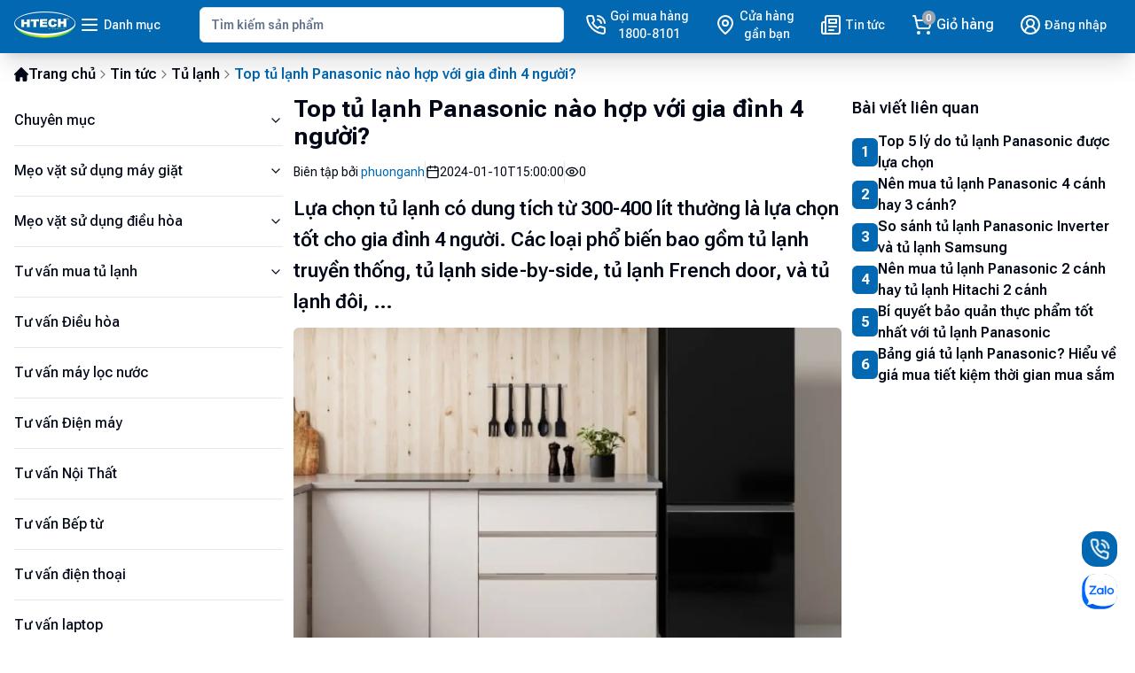

--- FILE ---
content_type: text/html; charset=utf-8
request_url: https://dienmayhtech.com/tin-tuc/tu-lanh/top-tu-lanh-panasonic-nao-hop-voi-gia-dinh-4-nguoi
body_size: 37868
content:
<!DOCTYPE html><html lang="vi" class="__variable_b673aa"><head><meta charSet="utf-8"/><meta name="viewport" content="width=device-width, initial-scale=1"/><link rel="preload" href="/_next/static/media/b5c95a22b4347906-s.p.woff2" as="font" crossorigin="" type="font/woff2"/><link rel="stylesheet" href="/_next/static/css/a646568f092e00ff.css" data-precedence="next"/><link rel="preload" as="script" fetchPriority="low" href="/_next/static/chunks/webpack-5bad899d069f9c41.js"/><script src="/_next/static/chunks/fd9d1056-b510254fb1a79709.js" async=""></script><script src="/_next/static/chunks/472-193b152e66644dff.js" async=""></script><script src="/_next/static/chunks/main-app-ce281d8555633725.js" async=""></script><script src="/_next/static/chunks/326-423c6da43ee803c7.js" async=""></script><script src="/_next/static/chunks/413-6a23e433f2a47d27.js" async=""></script><script src="/_next/static/chunks/843-38fada25a1643147.js" async=""></script><script src="/_next/static/chunks/616-7c3b517930947579.js" async=""></script><script src="/_next/static/chunks/86-fea216994a24c847.js" async=""></script><script src="/_next/static/chunks/661-3b19ece24a034c88.js" async=""></script><script src="/_next/static/chunks/10-642c5937e95a4217.js" async=""></script><script src="/_next/static/chunks/994-83502296a8764321.js" async=""></script><script src="/_next/static/chunks/832-bf569a1bba9d5092.js" async=""></script><script src="/_next/static/chunks/416-b454e11930a5a573.js" async=""></script><script src="/_next/static/chunks/481-d263d7f8ad4dea3b.js" async=""></script><script src="/_next/static/chunks/app/(main)/layout-e852a9c86e8d5663.js" async=""></script><script src="/_next/static/chunks/828-d18bb4aa19503385.js" async=""></script><script src="/_next/static/chunks/182-f503fb9aecfbd8bd.js" async=""></script><script src="/_next/static/chunks/app/(main)/tin-tuc/%5Bcategory%5D/%5Bslug%5D/page-6976cec97e7f8e82.js" async=""></script><script src="/_next/static/chunks/app/(main)/tin-tuc/%5Bcategory%5D/page-84e14d11988fbdce.js" async=""></script><script src="/_next/static/chunks/app/(main)/error-6492a1fd958301bd.js" async=""></script><link rel="preload" href="https://www.googletagmanager.com/gtag/js?id=G-WK9TCYXEPX" as="script"/><link rel="preload" href="https://pagead2.googlesyndication.com/pagead/js/adsbygoogle.js?client=ca-pub-8370850423933266" as="script"/><title>Top tủ lạnh Panasonic nào hợp với gia đình 4 người? - dienmayhtech.com | Điện máy HTech</title><meta name="description" content="Lựa chọn tủ lạnh có dung tích từ 300-400 lít thường là lựa chọn tốt cho gia đình 4 người. Các loại phổ biến bao gồm tủ lạnh truyền thống, tủ lạnh side-by-side,"/><link rel="canonical" href="https://dienmayhtech.com/tin-tuc/tu-lanh/top-tu-lanh-panasonic-nao-hop-voi-gia-dinh-4-nguoi"/><meta property="og:title" content="Top tủ lạnh Panasonic nào hợp với gia đình 4 người? - dienmayhtech.com"/><meta property="og:description" content="Lựa chọn tủ lạnh có dung tích từ 300-400 lít thường là lựa chọn tốt cho gia đình 4 người. Các loại phổ biến bao gồm tủ lạnh truyền thống, tủ lạnh side-by-side,"/><meta property="og:url" content="https://dienmayhtech.com/tin-tuc/tu-lanh/top-tu-lanh-panasonic-nao-hop-voi-gia-dinh-4-nguoi"/><meta property="og:site_name" content="Điện máy HTech"/><meta property="og:locale" content="vi_VN"/><meta property="og:image" content="https://image.dienmayhtech.com/StaticFiles/Images/2024/01/09/5_547e.png"/><meta property="og:image:width" content="1200"/><meta property="og:image:height" content="628"/><meta property="og:image:alt" content="Top tủ lạnh Panasonic nào hợp với gia đình 4 người? - dienmayhtech.com"/><meta property="og:image:secure_url" content="https://image.dienmayhtech.com/StaticFiles/Images/2024/01/09/5_547e.png"/><meta property="og:type" content="article"/><meta name="twitter:card" content="summary_large_image"/><meta name="twitter:title" content="Top tủ lạnh Panasonic nào hợp với gia đình 4 người? - dienmayhtech.com"/><meta name="twitter:description" content="Lựa chọn tủ lạnh có dung tích từ 300-400 lít thường là lựa chọn tốt cho gia đình 4 người. Các loại phổ biến bao gồm tủ lạnh truyền thống, tủ lạnh side-by-side,"/><meta name="twitter:image" content="https://image.dienmayhtech.com/StaticFiles/Images/2024/01/09/5_547e.png"/><meta name="twitter:image:width" content="1200"/><meta name="twitter:image:height" content="628"/><meta name="twitter:image:alt" content="Top tủ lạnh Panasonic nào hợp với gia đình 4 người? - dienmayhtech.com"/><meta name="twitter:image:secure_url" content="https://image.dienmayhtech.com/StaticFiles/Images/2024/01/09/5_547e.png"/><link rel="icon" href="/favicon.ico"/><meta name="next-size-adjust"/><script src="/_next/static/chunks/polyfills-c67a75d1b6f99dc8.js" noModule=""></script></head><body class="bg-background font-roboto min-h-screen antialiased"><div class="relative flex min-h-screen flex-col"><header class="bg-main sticky left-0 top-0 z-50 pb-1 pt-2 font-semibold text-white shadow-xl"><div class="mx-auto w-full max-w-7xl px-4 2xl:px-0 relative grid grid-cols-12 gap-2"><section class="col-span-4 flex items-center gap-3 lg:col-span-2"><a title="Điện máy HTech" aria-label="Main" href="/"><div class="h-auto w-[68.5px]"><div style="position:relative;width:100%;padding-bottom:43.79562043795621%" data-radix-aspect-ratio-wrapper=""><div style="position:absolute;top:0;right:0;bottom:0;left:0"><img alt="Điện máy HTech" loading="lazy" decoding="async" data-nimg="fill" class="object-cover" style="position:absolute;height:100%;width:100%;left:0;top:0;right:0;bottom:0;color:transparent" sizes="100vw" srcSet="/_next/image?url=%2Fassets%2Flogo%2Flogo.png&amp;w=640&amp;q=75 640w, /_next/image?url=%2Fassets%2Flogo%2Flogo.png&amp;w=750&amp;q=75 750w, /_next/image?url=%2Fassets%2Flogo%2Flogo.png&amp;w=828&amp;q=75 828w, /_next/image?url=%2Fassets%2Flogo%2Flogo.png&amp;w=1080&amp;q=75 1080w, /_next/image?url=%2Fassets%2Flogo%2Flogo.png&amp;w=1200&amp;q=75 1200w, /_next/image?url=%2Fassets%2Flogo%2Flogo.png&amp;w=1920&amp;q=75 1920w, /_next/image?url=%2Fassets%2Flogo%2Flogo.png&amp;w=2048&amp;q=75 2048w, /_next/image?url=%2Fassets%2Flogo%2Flogo.png&amp;w=3840&amp;q=75 3840w" src="/_next/image?url=%2Fassets%2Flogo%2Flogo.png&amp;w=3840&amp;q=75"/></div></div></div></a><button class="items-center justify-center rounded-md text-sm font-medium ring-offset-background transition-colors focus-visible:outline-none focus-visible:ring-2 focus-visible:ring-ring focus-visible:ring-offset-2 disabled:pointer-events-none disabled:opacity-50 hover:bg-accent hover:text-accent-foreground h-10 py-2 hidden space-x-1 px-1 lg:inline-flex"><span><svg xmlns="http://www.w3.org/2000/svg" width="24" height="24" viewBox="0 0 24 24" fill="none" stroke="currentColor" stroke-width="2" stroke-linecap="round" stroke-linejoin="round" class="lucide lucide-menu"><line x1="4" x2="20" y1="12" y2="12"></line><line x1="4" x2="20" y1="6" y2="6"></line><line x1="4" x2="20" y1="18" y2="18"></line></svg></span><span>Danh mục</span></button></section><section class="relative col-span-12 row-start-2 flex items-center lg:col-span-4 lg:col-start-3 lg:row-start-1"><form role="search" id="search" class="w-full"><label class="text-sm font-medium leading-none peer-disabled:cursor-not-allowed peer-disabled:opacity-70" for="search-bar"></label><input type="search" class="border-input bg-background ring-offset-background placeholder:text-muted-foreground focus-visible:ring-ring flex h-10 w-full rounded-md border px-3 py-2 text-sm file:border-0 file:bg-transparent file:text-sm file:font-medium focus-visible:outline-none focus-visible:ring-offset-2 disabled:cursor-not-allowed disabled:opacity-50 text-main focus:outline-0 focus-visible:ring-0" id="search-bar" placeholder="Tìm kiếm sản phẩm" autoComplete="off" value=""/></form><section id="search-box" class="   text-main invisible absolute top-[calc(100%+8px)] max-h-[450px] w-full   space-y-3 overflow-y-auto rounded-md border bg-white   p-3 shadow-xl transition-all duration-500   "><p class="text-sm lg:text-base">Có phải bạn đang tìm:</p><div class="flex flex-wrap gap-2"><a title="Máy lọc nước" class="inline-flex items-center justify-center rounded-md font-medium ring-offset-background transition-colors focus-visible:outline-none focus-visible:ring-2 focus-visible:ring-ring focus-visible:ring-offset-2 disabled:pointer-events-none disabled:opacity-50 text-primary-foreground hover:bg-primary/90 h-10 py-2 bg-main whitespace-nowrap px-1 text-xs lg:text-sm" href="/">Máy lọc nước</a><a title="Đồ gia dụng" class="inline-flex items-center justify-center rounded-md font-medium ring-offset-background transition-colors focus-visible:outline-none focus-visible:ring-2 focus-visible:ring-ring focus-visible:ring-offset-2 disabled:pointer-events-none disabled:opacity-50 text-primary-foreground hover:bg-primary/90 h-10 py-2 bg-main whitespace-nowrap px-1 text-xs lg:text-sm" href="/">Đồ gia dụng</a><a title="Thiết bị khác" class="inline-flex items-center justify-center rounded-md font-medium ring-offset-background transition-colors focus-visible:outline-none focus-visible:ring-2 focus-visible:ring-ring focus-visible:ring-offset-2 disabled:pointer-events-none disabled:opacity-50 text-primary-foreground hover:bg-primary/90 h-10 py-2 bg-main whitespace-nowrap px-1 text-xs lg:text-sm" href="/">Thiết bị khác</a></div></section></section><section class="col-span-8 flex items-center justify-end lg:col-span-6 lg:justify-between"><a href="tel:18008101" title="Gọi mua hàng" class="inline-flex items-center justify-center rounded-md text-sm font-medium ring-offset-background transition-colors focus-visible:outline-none focus-visible:ring-2 focus-visible:ring-ring focus-visible:ring-offset-2 disabled:pointer-events-none disabled:opacity-50 hover:bg-accent hover:text-accent-foreground h-10 px-4 py-2 hidden xl:inline-flex px-1 space-x-1"><span><svg xmlns="http://www.w3.org/2000/svg" width="24" height="24" viewBox="0 0 24 24" fill="none" stroke="currentColor" stroke-width="2" stroke-linecap="round" stroke-linejoin="round" class="lucide lucide-phone-call"><path d="M22 16.92v3a2 2 0 0 1-2.18 2 19.79 19.79 0 0 1-8.63-3.07 19.5 19.5 0 0 1-6-6 19.79 19.79 0 0 1-3.07-8.67A2 2 0 0 1 4.11 2h3a2 2 0 0 1 2 1.72 12.84 12.84 0 0 0 .7 2.81 2 2 0 0 1-.45 2.11L8.09 9.91a16 16 0 0 0 6 6l1.27-1.27a2 2 0 0 1 2.11-.45 12.84 12.84 0 0 0 2.81.7A2 2 0 0 1 22 16.92z"></path><path d="M14.05 2a9 9 0 0 1 8 7.94"></path><path d="M14.05 6A5 5 0 0 1 18 10"></path></svg></span><span class="text-center">Gọi mua hàng<br/>1800-8101</span></a><a href="/he-thong-cua-hang" title="Hệ thống cửa hàng" class="inline-flex items-center justify-center rounded-md text-sm font-medium ring-offset-background transition-colors focus-visible:outline-none focus-visible:ring-2 focus-visible:ring-ring focus-visible:ring-offset-2 disabled:pointer-events-none disabled:opacity-50 hover:bg-accent hover:text-accent-foreground h-10 py-2 flex-col space-x-1 px-1 lg:flex-row"><span><svg xmlns="http://www.w3.org/2000/svg" width="24" height="24" viewBox="0 0 24 24" fill="none" stroke="currentColor" stroke-width="2" stroke-linecap="round" stroke-linejoin="round" class="lucide lucide-map-pin"><path d="M20 10c0 6-8 12-8 12s-8-6-8-12a8 8 0 0 1 16 0Z"></path><circle cx="12" cy="10" r="3"></circle></svg></span><span class="hidden text-center lg:block">Cửa hàng<br/>gần bạn</span><span class="text-center text-xs lg:hidden">Cửa hàng</span></a><a href="/tin-tuc" title="Tin tức" class="inline-flex items-center justify-center rounded-md text-sm font-medium ring-offset-background transition-colors focus-visible:outline-none focus-visible:ring-2 focus-visible:ring-ring focus-visible:ring-offset-2 disabled:pointer-events-none disabled:opacity-50 hover:bg-accent hover:text-accent-foreground h-10 px-4 py-2 hidden lg:inline-flex space-x-1 px-1"><span><svg xmlns="http://www.w3.org/2000/svg" width="24" height="24" viewBox="0 0 24 24" fill="none" stroke="currentColor" stroke-width="2" stroke-linecap="round" stroke-linejoin="round" class="lucide lucide-newspaper"><path d="M4 22h16a2 2 0 0 0 2-2V4a2 2 0 0 0-2-2H8a2 2 0 0 0-2 2v16a2 2 0 0 1-2 2Zm0 0a2 2 0 0 1-2-2v-9c0-1.1.9-2 2-2h2"></path><path d="M18 14h-8"></path><path d="M15 18h-5"></path><path d="M10 6h8v4h-8V6Z"></path></svg></span><span class="text-center">Tin tức</span></a><a href="/gio-hang" title="Giỏ hàng" class="inline-flex items-center justify-center rounded-md text-sm font-medium ring-offset-background transition-colors focus-visible:outline-none focus-visible:ring-2 focus-visible:ring-ring focus-visible:ring-offset-2 disabled:pointer-events-none disabled:opacity-50 hover:bg-accent hover:text-accent-foreground h-10 py-2 flex-col space-x-1 px-1 lg:flex-row"><span class="relative"><svg xmlns="http://www.w3.org/2000/svg" width="24" height="24" viewBox="0 0 24 24" fill="none" stroke="currentColor" stroke-width="2" stroke-linecap="round" stroke-linejoin="round" class="lucide lucide-shopping-cart"><circle cx="8" cy="21" r="1"></circle><circle cx="19" cy="21" r="1"></circle><path d="M2.05 2.05h2l2.66 12.42a2 2 0 0 0 2 1.58h9.78a2 2 0 0 0 1.95-1.57l1.65-7.43H5.12"></path></svg></span><span class="text-center text-xs lg:text-base">Giỏ hàng</span></a><a href="/dang-nhap" title="Đăng nhập" class="inline-flex items-center justify-center rounded-md text-sm font-medium ring-offset-background transition-colors focus-visible:outline-none focus-visible:ring-2 focus-visible:ring-ring focus-visible:ring-offset-2 disabled:pointer-events-none disabled:opacity-50 hover:bg-accent hover:text-accent-foreground h-10 px-4 py-2 hidden lg:inline-flex space-x-1 px-1"><span><svg xmlns="http://www.w3.org/2000/svg" width="24" height="24" viewBox="0 0 24 24" fill="none" stroke="currentColor" stroke-width="2" stroke-linecap="round" stroke-linejoin="round" class="lucide lucide-user-circle2"><path d="M18 20a6 6 0 0 0-12 0"></path><circle cx="12" cy="10" r="4"></circle><circle cx="12" cy="12" r="10"></circle></svg></span><span>Đăng nhập</span></a></section><section><nav id="desktop-navigation" class="invisible absolute left-0 top-[calc(100%+1rem)] hidden w-full px-4 opacity-0 transition-all duration-300 lg:block xl:px-0"><ul class="text-foreground col-span-2 min-h-[500px] w-[200px] space-y-2 rounded-md border bg-white p-3"><li class="group flex cursor-pointer items-center justify-between transition-all duration-300"><a href="https://dienmayhtech.com/dieu-hoa" title="Điều hòa" class="group-hover:text-main grow"><span class="ps-2">Điều hòa</span></a><a href="https://dienmayhtech.com/may-giat" title="Máy giặt" class="group-hover:text-main grow"><span class="ps-2">Máy giặt</span></a><svg xmlns="http://www.w3.org/2000/svg" width="24" height="24" viewBox="0 0 24 24" fill="none" stroke="currentColor" stroke-width="2" stroke-linecap="round" stroke-linejoin="round" class="group-hover:text-main block transition-all duration-300 group-hover:rotate-90"><path d="m9 18 6-6-6-6"></path></svg><div class="   invisible absolute left-[calc(200px+0.5rem)] top-0 z-10 h-full w-0 overflow-hidden rounded-md   border bg-white p-3 opacity-0 shadow-md   transition-all duration-500 group-hover:visible   group-hover:w-[calc(100%-200px-0.5rem)] group-hover:opacity-100   "><ul class="grid grid-cols-4 gap-6"><div><li class="hover:text-main transition-all duration-300"><a href="https://dienmayhtech.com/may-lanh-panasonic">Máy lạnh panasonic</a></li><li class="hover:text-main font-normal transition-all duration-300"><a href="https://dienmayhtech.com/may-lanh-samsung">Máy lạnh samsung</a></li><li class="hover:text-main font-normal transition-all duration-300"><a href="https://dienmayhtech.com/may-lanh-toshiba">Máy lạnh toshiba</a></li><li class="hover:text-main font-normal transition-all duration-300"><a href="https://dienmayhtech.com/may-lanh-sharp">Máy lạnh sharp</a></li><li class="hover:text-main font-normal transition-all duration-300"><a href="https://dienmayhtech.com/quat-dieu-hoa">quạt điều hòa</a></li><li class="hover:text-main font-normal transition-all duration-300"><a href="https://dienmayhtech.com/sua-may-lanh">sửa máy lạnh</a></li><li class="hover:text-main font-normal transition-all duration-300"><a href="https://dienmayhtech.com/dieu-hoa-2-chieu">điều hòa 2 chiều</a></li><li class="hover:text-main font-normal transition-all duration-300"><a href="https://dienmayhtech.com/dieu-hoa-am-tran">điều hòa âm trần</a></li><li class="hover:text-main font-normal transition-all duration-300"><a href="https://dienmayhtech.com/dieu-hoa-casper">điều hòa casper</a></li><li class="hover:text-main font-normal transition-all duration-300"><a href="https://dienmayhtech.com/dieu-hoa-cay">điều hòa cây</a></li><li class="hover:text-main font-normal transition-all duration-300"><a href="https://dienmayhtech.com/dieuh-hoa-daikin">điềuh hòa daikin</a></li><li class="hover:text-main font-normal transition-all duration-300"><a href="https://dienmayhtech.com/dieu-hoa-gree">điều hòa gree</a></li><li class="hover:text-main font-normal transition-all duration-300"><a href="https://dienmayhtech.com/may-lanh-1-ngua">máy lạnh 1 ngựa</a></li><li class="hover:text-main font-normal transition-all duration-300"><a href="https://dienmayhtech.com/may-lanh-aqua">máy lạnh aqua</a></li><li class="hover:text-main font-normal transition-all duration-300"><a href="https://dienmayhtech.com/may-lanh-lg">máy lạnh lg</a></li><li class="hover:text-main font-normal transition-all duration-300"><a href="https://dienmayhtech.com/may-lanh-mitsubishi">máy lạnh mitsubishi</a></li></div><div><li class="hover:text-main transition-all duration-300"><a href="https://dienmayhtech.com/may-giat-aqua">máy giặt aqua</a></li><li class="hover:text-main font-normal transition-all duration-300"><a href="https://dienmayhtech.com/may-giat-casper">máy giặt casper</a></li><li class="hover:text-main font-normal transition-all duration-300"><a href="https://dienmayhtech.com/may-giat-cong-nghiep">máy giặt công nghiệp</a></li><li class="hover:text-main font-normal transition-all duration-300"><a href="https://dienmayhtech.com/may-giat-cua-ngang">máy giặt cửa ngang</a></li><li class="hover:text-main font-normal transition-all duration-300"><a href="https://dienmayhtech.com/may-giat-electrolux">máy giặt electrolux</a></li><li class="hover:text-main font-normal transition-all duration-300"><a href="https://dienmayhtech.com/may-giat-lg">máy giặt lg</a></li><li class="hover:text-main font-normal transition-all duration-300"><a href="https://dienmayhtech.com/may-giat-mini">máy giặt mini</a></li><li class="hover:text-main font-normal transition-all duration-300"><a href="https://dienmayhtech.com/may-giat-panasonic">máy giặt panasonic</a></li><li class="hover:text-main font-normal transition-all duration-300"><a href="https://dienmayhtech.com/may-giat-samsung">máy giặt samsung</a></li><li class="hover:text-main font-normal transition-all duration-300"><a href="https://dienmayhtech.com/may-giat-sanyo">máy giặt sanyo</a></li><li class="hover:text-main font-normal transition-all duration-300"><a href="https://dienmayhtech.com/may-giat-say">máy giặt sấy</a></li><li class="hover:text-main font-normal transition-all duration-300"><a href="https://dienmayhtech.com/may-giat-toshiba">máy giặt toshiba</a></li><li class="hover:text-main font-normal transition-all duration-300"><a href="https://dienmayhtech.com/sua-may-giat">sửa máy giặt</a></li></div></ul></div></li><li class="group flex cursor-pointer items-center justify-between transition-all duration-300"><a href="https://dienmayhtech.com/tu-lanh" title="Tủ Lạnh" class="group-hover:text-main grow"><span class="ps-2">Tủ Lạnh</span></a><a href="https://dienmayhtech.com/tu-dong" title="Tủ đông" class="group-hover:text-main grow"><span class="ps-2">Tủ đông</span></a><svg xmlns="http://www.w3.org/2000/svg" width="24" height="24" viewBox="0 0 24 24" fill="none" stroke="currentColor" stroke-width="2" stroke-linecap="round" stroke-linejoin="round" class="group-hover:text-main block transition-all duration-300 group-hover:rotate-90"><path d="m9 18 6-6-6-6"></path></svg><div class="   invisible absolute left-[calc(200px+0.5rem)] top-0 z-10 h-full w-0 overflow-hidden rounded-md   border bg-white p-3 opacity-0 shadow-md   transition-all duration-500 group-hover:visible   group-hover:w-[calc(100%-200px-0.5rem)] group-hover:opacity-100   "><ul class="grid grid-cols-4 gap-6"><div><li class="hover:text-main transition-all duration-300"><a href="https://dienmayhtech.com/tu-lanh-toshiba">Tủ lạnh Toshiba</a></li><li class="hover:text-main font-normal transition-all duration-300"><a href="https://dienmayhtech.com/tu-lanh-sharp">Tủ lạnh Sharp</a></li><li class="hover:text-main font-normal transition-all duration-300"><a href="https://dienmayhtech.com/tu-lanh-sanyo">Tủ lạnh Sanyo</a></li><li class="hover:text-main font-normal transition-all duration-300"><a href="https://dienmayhtech.com/tu-lanh-panasonic">Tủ lạnh Panasonic</a></li><li class="hover:text-main font-normal transition-all duration-300"><a href="https://dienmayhtech.com/tu-lanh-mini">Tủ lạnh mini</a></li><li class="hover:text-main font-normal transition-all duration-300"><a href="https://dienmayhtech.com/tu-lanh-lg">Tủ lạnh LG</a></li><li class="hover:text-main font-normal transition-all duration-300"><a href="https://dienmayhtech.com/tu-lanh-hitachi">Tủ lạnh Hitachi</a></li><li class="hover:text-main font-normal transition-all duration-300"><a href="https://dienmayhtech.com/tu-lanh-electrolux">Tủ lạnh Electrolux</a></li><li class="hover:text-main font-normal transition-all duration-300"><a href="https://dienmayhtech.com/tu-lanh-cu">Tủ lạnh cũ</a></li><li class="hover:text-main font-normal transition-all duration-300"><a href="https://dienmayhtech.com/tu-lanh-aqua">Tủ lạnh aqua</a></li><li class="hover:text-main font-normal transition-all duration-300"><a href="https://dienmayhtech.com/tu-lanh-4-canh">Tủ lạnh 4 cánh</a></li><li class="hover:text-main font-normal transition-all duration-300"><a href="https://dienmayhtech.com/tu-lanh-2-canh">Tủ lạnh 2 cánh</a></li><li class="hover:text-main font-normal transition-all duration-300"><a href="https://dienmayhtech.com/sua-tu-lanh">Sửa tủ lạnh</a></li></div><div><li class="hover:text-main transition-all duration-300"><a href="https://dienmayhtech.com/sua-tu-dong">sửa tủ đông</a></li><li class="hover:text-main font-normal transition-all duration-300"><a href="https://dienmayhtech.com/tu-dong">tủ đông</a></li><li class="hover:text-main font-normal transition-all duration-300"><a href="https://dienmayhtech.com/tu-dong-alaska">tủ đông alaska</a></li><li class="hover:text-main font-normal transition-all duration-300"><a href="https://dienmayhtech.com/tu-dong-cu">tủ đông cũ</a></li><li class="hover:text-main font-normal transition-all duration-300"><a href="https://dienmayhtech.com/tu-dong-hoa-phat">tủ đông hòa phát</a></li><li class="hover:text-main font-normal transition-all duration-300"><a href="https://dienmayhtech.com/tu-dong-mini">tủ đông mini</a></li><li class="hover:text-main font-normal transition-all duration-300"><a href="https://dienmayhtech.com/tu-dong-sanaky">tủ đông sanaky</a></li></div></ul></div></li><li class="group flex cursor-pointer items-center justify-between transition-all duration-300"><a href="https://dienmayhtech.com/tivi" title="Tivi" class="group-hover:text-main grow"><span class="ps-2">Tivi</span></a><a href="https://dienmayhtech.com/den-trang-tri" title="Đèn trang trí" class="group-hover:text-main grow"><span class="ps-2">Đèn trang trí</span></a><svg xmlns="http://www.w3.org/2000/svg" width="24" height="24" viewBox="0 0 24 24" fill="none" stroke="currentColor" stroke-width="2" stroke-linecap="round" stroke-linejoin="round" class="group-hover:text-main block transition-all duration-300 group-hover:rotate-90"><path d="m9 18 6-6-6-6"></path></svg><div class="   invisible absolute left-[calc(200px+0.5rem)] top-0 z-10 h-full w-0 overflow-hidden rounded-md   border bg-white p-3 opacity-0 shadow-md   transition-all duration-500 group-hover:visible   group-hover:w-[calc(100%-200px-0.5rem)] group-hover:opacity-100   "><ul class="grid grid-cols-4 gap-6"><div><li class="hover:text-main transition-all duration-300"><a href="https://dienmayhtech.com/tivi">tivi</a></li><li class="hover:text-main font-normal transition-all duration-300"><a href="https://dienmayhtech.com/tivi-asanzo">tivi asanzo</a></li><li class="hover:text-main font-normal transition-all duration-300"><a href="https://dienmayhtech.com/tivi-casper">tivi casper</a></li><li class="hover:text-main font-normal transition-all duration-300"><a href="https://dienmayhtech.com/tivi-lg">tivi lg</a></li><li class="hover:text-main font-normal transition-all duration-300"><a href="https://dienmayhtech.com/tivi-panasonic">tivi panasonic</a></li><li class="hover:text-main font-normal transition-all duration-300"><a href="https://dienmayhtech.com/tivi-samsung">tivi samsung</a></li><li class="hover:text-main font-normal transition-all duration-300"><a href="https://dienmayhtech.com/tivi-sharp">tivi sharp</a></li><li class="hover:text-main font-normal transition-all duration-300"><a href="https://dienmayhtech.com/tivi-sony">tivi sony</a></li><li class="hover:text-main font-normal transition-all duration-300"><a href="https://dienmayhtech.com/tivi-tcl">tivi tcl</a></li><li class="hover:text-main font-normal transition-all duration-300"><a href="https://dienmayhtech.com/tivi-toshiba">tivi toshiba</a></li><li class="hover:text-main font-normal transition-all duration-300"><a href="https://dienmayhtech.com/tivi-xiaomi">tivi xiaomi</a></li></div><div><li class="hover:text-main transition-all duration-300"><a href="https://dienmayhtech.com/den-led">Đèn led</a></li><li class="hover:text-main font-normal transition-all duration-300"><a href="https://dienmayhtech.com/bong-den">bóng đèn</a></li><li class="hover:text-main font-normal transition-all duration-300"><a href="https://dienmayhtech.com/bong-den-led">bóng đèn led</a></li><li class="hover:text-main font-normal transition-all duration-300"><a href="https://dienmayhtech.com/den-bat-muoi">đèn bắt muỗi</a></li><li class="hover:text-main font-normal transition-all duration-300"><a href="https://dienmayhtech.com/den-chum">đèn chùm</a></li><li class="hover:text-main font-normal transition-all duration-300"><a href="https://dienmayhtech.com/den-hat-tuong">đèn hất tường</a></li><li class="hover:text-main font-normal transition-all duration-300"><a href="https://dienmayhtech.com/den-nang-luong-mat-troi">đèn năng lượng mặt trời</a></li><li class="hover:text-main font-normal transition-all duration-300"><a href="https://dienmayhtech.com/den-ngu">đèn ngủ</a></li><li class="hover:text-main font-normal transition-all duration-300"><a href="https://dienmayhtech.com/den-ray">đèn ray</a></li><li class="hover:text-main font-normal transition-all duration-300"><a href="https://dienmayhtech.com/den-san-vuon">đèn sân vườn</a></li><li class="hover:text-main font-normal transition-all duration-300"><a href="https://dienmayhtech.com/den-suoi">đèn sưởi</a></li><li class="hover:text-main font-normal transition-all duration-300"><a href="https://dienmayhtech.com/den-tran">đèn trần</a></li><li class="hover:text-main font-normal transition-all duration-300"><a href="https://dienmayhtech.com/den-trang-tri">đèn trang trí</a></li><li class="hover:text-main font-normal transition-all duration-300"><a href="https://dienmayhtech.com/quat-tran-den">quạt trần đèn</a></li></div></ul></div></li><li class="group flex cursor-pointer items-center justify-between transition-all duration-300"><a href="https://dienmayhtech.com/may-suoi" title="Máy sưởi" class="group-hover:text-main grow"><span class="ps-2">Máy sưởi</span></a><a href="https://dienmayhtech.com/quat-tran" title="Quạt trần" class="group-hover:text-main grow"><span class="ps-2">Quạt trần</span></a><svg xmlns="http://www.w3.org/2000/svg" width="24" height="24" viewBox="0 0 24 24" fill="none" stroke="currentColor" stroke-width="2" stroke-linecap="round" stroke-linejoin="round" class="group-hover:text-main block transition-all duration-300 group-hover:rotate-90"><path d="m9 18 6-6-6-6"></path></svg><div class="   invisible absolute left-[calc(200px+0.5rem)] top-0 z-10 h-full w-0 overflow-hidden rounded-md   border bg-white p-3 opacity-0 shadow-md   transition-all duration-500 group-hover:visible   group-hover:w-[calc(100%-200px-0.5rem)] group-hover:opacity-100   "><ul class="grid grid-cols-4 gap-6"><div><li class="hover:text-main transition-all duration-300"><a href="https://dienmayhtech.com/den-suoi">đèn sưởi</a></li><li class="hover:text-main font-normal transition-all duration-300"><a href="https://dienmayhtech.com/may-suoi">máy sưởi</a></li><li class="hover:text-main font-normal transition-all duration-300"><a href="https://dienmayhtech.com/may-suoi-dau">máy sưởi dầu</a></li><li class="hover:text-main font-normal transition-all duration-300"><a href="https://dienmayhtech.com/quat-suoi">quạt sưởi</a></li></div><div><li class="hover:text-main transition-all duration-300"><a href="https://dienmayhtech.com/quat-tran-den">quạt trần đèn</a></li><li class="hover:text-main font-normal transition-all duration-300"><a href="https://dienmayhtech.com/quat-tran-panasonic">quạt trần panasonic</a></li><li class="hover:text-main font-normal transition-all duration-300"><a href="https://dienmayhtech.com/quat-tran-vinawind">quạt trần vinawind</a></li><li class="hover:text-main font-normal transition-all duration-300"><a href="https://dienmayhtech.com/sua-quat-tran">sửa quạt trần</a></li><li class="hover:text-main font-normal transition-all duration-300"><a href="https://dienmayhtech.com/quat">quạt</a></li><li class="hover:text-main font-normal transition-all duration-300"><a href="https://dienmayhtech.com/quat-cay">quạt cây</a></li><li class="hover:text-main font-normal transition-all duration-300"><a href="https://dienmayhtech.com/quat-cong-nghiep">quạt công nghiệp</a></li><li class="hover:text-main font-normal transition-all duration-300"><a href="https://dienmayhtech.com/quat-dieu-hoa">quạt điều hòa</a></li><li class="hover:text-main font-normal transition-all duration-300"><a href="https://dienmayhtech.com/quat-khong-canh">quạt không cánh</a></li><li class="hover:text-main font-normal transition-all duration-300"><a href="https://dienmayhtech.com/quat-mini">quạt mini</a></li><li class="hover:text-main font-normal transition-all duration-300"><a href="https://dienmayhtech.com/quat-panasonic">quạt panasonic</a></li><li class="hover:text-main font-normal transition-all duration-300"><a href="https://dienmayhtech.com/quat-suoi">quạt sưởi</a></li><li class="hover:text-main font-normal transition-all duration-300"><a href="https://dienmayhtech.com/quat-tich-dien">quạt tích điện</a></li><li class="hover:text-main font-normal transition-all duration-300"><a href="https://dienmayhtech.com/quat-tran">quạt trần</a></li><li class="hover:text-main font-normal transition-all duration-300"><a href="https://dienmayhtech.com/quat-tran-panasonic">quạt trần panasonic</a></li><li class="hover:text-main font-normal transition-all duration-300"><a href="https://dienmayhtech.com/quat-treo-tuong">quạt treo tường</a></li><li class="hover:text-main font-normal transition-all duration-300"><a href="https://dienmayhtech.com/sua-quat">sửa quạt</a></li></div></ul></div></li><li class="group flex cursor-pointer items-center justify-between transition-all duration-300"><a href="https://dienmayhtech.com/may-xay" title="Máy xay" class="group-hover:text-main grow"><span class="ps-2">Máy xay</span></a><svg xmlns="http://www.w3.org/2000/svg" width="24" height="24" viewBox="0 0 24 24" fill="none" stroke="currentColor" stroke-width="2" stroke-linecap="round" stroke-linejoin="round" class="group-hover:text-main block transition-all duration-300 group-hover:rotate-90"><path d="m9 18 6-6-6-6"></path></svg><div class="   invisible absolute left-[calc(200px+0.5rem)] top-0 z-10 h-full w-0 overflow-hidden rounded-md   border bg-white p-3 opacity-0 shadow-md   transition-all duration-500 group-hover:visible   group-hover:w-[calc(100%-200px-0.5rem)] group-hover:opacity-100   "><ul class="grid grid-cols-4 gap-6"><div><li class="hover:text-main transition-all duration-300"><a href="https://dienmayhtech.com/may-xay-sinh-to">máy xay sinh tố</a></li><li class="hover:text-main font-normal transition-all duration-300"><a href="https://dienmayhtech.com/may-xay-sinh-to-cam-tay">máy xay sinh tố cầm tay</a></li><li class="hover:text-main font-normal transition-all duration-300"><a href="https://dienmayhtech.com/may-xay-sinh-to-panasonic">máy xay sinh tố panasonic</a></li><li class="hover:text-main font-normal transition-all duration-300"><a href="https://dienmayhtech.com/may-xay-sinh-to-philips">máy xay sinh tố philips</a></li></div></ul></div></li><li class="group flex cursor-pointer items-center justify-between transition-all duration-300"><a href="https://dienmayhtech.com/bep" title="Bếp" class="group-hover:text-main grow"><span class="ps-2">Bếp</span></a><a href="https://dienmayhtech.com/may-rua-bat" title="Máy rửa bát" class="group-hover:text-main grow"><span class="ps-2">Máy rửa bát</span></a><svg xmlns="http://www.w3.org/2000/svg" width="24" height="24" viewBox="0 0 24 24" fill="none" stroke="currentColor" stroke-width="2" stroke-linecap="round" stroke-linejoin="round" class="group-hover:text-main block transition-all duration-300 group-hover:rotate-90"><path d="m9 18 6-6-6-6"></path></svg><div class="   invisible absolute left-[calc(200px+0.5rem)] top-0 z-10 h-full w-0 overflow-hidden rounded-md   border bg-white p-3 opacity-0 shadow-md   transition-all duration-500 group-hover:visible   group-hover:w-[calc(100%-200px-0.5rem)] group-hover:opacity-100   "><ul class="grid grid-cols-4 gap-6"><div><li class="hover:text-main transition-all duration-300"><a href="https://dienmayhtech.com/bep-dien-tu">bếp điện từ</a></li><li class="hover:text-main font-normal transition-all duration-300"><a href="https://dienmayhtech.com/bep-dien-tu-bosch">bếp điện từ bosch</a></li><li class="hover:text-main font-normal transition-all duration-300"><a href="https://dienmayhtech.com/bep-dien-tu-doi">bếp điện từ đôi</a></li><li class="hover:text-main font-normal transition-all duration-300"><a href="https://dienmayhtech.com/bep-dien-tu-don">bếp điện từ đơn</a></li><li class="hover:text-main font-normal transition-all duration-300"><a href="https://dienmayhtech.com/bep-dien-tu-nhat">bếp điện từ nhật</a></li><li class="hover:text-main font-normal transition-all duration-300"><a href="https://dienmayhtech.com/bep-ga">bếp ga</a></li><li class="hover:text-main font-normal transition-all duration-300"><a href="https://dienmayhtech.com/bep-ga-cong-nghiep">bếp ga công nghiệp</a></li><li class="hover:text-main font-normal transition-all duration-300"><a href="https://dienmayhtech.com/bep-ga-mini">bếp ga mini</a></li><li class="hover:text-main font-normal transition-all duration-300"><a href="https://dienmayhtech.com/bep-ga-rinnai">bếp ga rinnai</a></li><li class="hover:text-main font-normal transition-all duration-300"><a href="https://dienmayhtech.com/bep-hong-ngoai">bếp hồng ngoại</a></li><li class="hover:text-main font-normal transition-all duration-300"><a href="https://dienmayhtech.com/bep-nuong-dien">bếp nướng điện</a></li><li class="hover:text-main font-normal transition-all duration-300"><a href="https://dienmayhtech.com/may-hut-mui-bep">máy hút mùi bếp</a></li><li class="hover:text-main font-normal transition-all duration-300"><a href="https://dienmayhtech.com/sua-bep-dien-tu">sửa bếp điện từ</a></li></div><div><li class="hover:text-main transition-all duration-300"><a href="https://dienmayhtech.com/may-rua-bat">máy rửa bát</a></li><li class="hover:text-main font-normal transition-all duration-300"><a href="https://dienmayhtech.com/may-rua-bat-bosch">máy rửa bát bosch</a></li><li class="hover:text-main font-normal transition-all duration-300"><a href="https://dienmayhtech.com/may-rua-bat-electrolux">máy rửa bát electrolux</a></li><li class="hover:text-main font-normal transition-all duration-300"><a href="https://dienmayhtech.com/sua-may-rua-bat">sửa máy rửa bát</a></li></div></ul></div></li><li class="group flex cursor-pointer items-center justify-between transition-all duration-300"><a href="https://dienmayhtech.com/binh-nong-lanh" title="Bình nóng lạnh" class="group-hover:text-main grow"><span class="ps-2">Bình nóng lạnh</span></a><svg xmlns="http://www.w3.org/2000/svg" width="24" height="24" viewBox="0 0 24 24" fill="none" stroke="currentColor" stroke-width="2" stroke-linecap="round" stroke-linejoin="round" class="group-hover:text-main block transition-all duration-300 group-hover:rotate-90"><path d="m9 18 6-6-6-6"></path></svg><div class="   invisible absolute left-[calc(200px+0.5rem)] top-0 z-10 h-full w-0 overflow-hidden rounded-md   border bg-white p-3 opacity-0 shadow-md   transition-all duration-500 group-hover:visible   group-hover:w-[calc(100%-200px-0.5rem)] group-hover:opacity-100   "><ul class="grid grid-cols-4 gap-6"><div><li class="hover:text-main transition-all duration-300"><a href="https://dienmayhtech.com/ke-lo-vi-song">kệ lò vi sóng</a></li><li class="hover:text-main font-normal transition-all duration-300"><a href="https://dienmayhtech.com/lo-nuong">lò nướng</a></li><li class="hover:text-main font-normal transition-all duration-300"><a href="https://dienmayhtech.com/lo-nuong-sanaky">lò nướng sanaky</a></li><li class="hover:text-main font-normal transition-all duration-300"><a href="https://dienmayhtech.com/lo-nuong-sharp">lò nướng sharp</a></li><li class="hover:text-main font-normal transition-all duration-300"><a href="https://dienmayhtech.com/lo-vi-song">lò vi sóng</a></li><li class="hover:text-main font-normal transition-all duration-300"><a href="https://dienmayhtech.com/lo-vi-song-electrolux">lò vi sóng electrolux</a></li><li class="hover:text-main font-normal transition-all duration-300"><a href="https://dienmayhtech.com/lo-vi-song-panasonic">lò vi sóng panasonic</a></li><li class="hover:text-main font-normal transition-all duration-300"><a href="https://dienmayhtech.com/lo-vi-song-samsung">lò vi sóng samsung</a></li><li class="hover:text-main font-normal transition-all duration-300"><a href="https://dienmayhtech.com/lo-vi-song-sharp">lò vi sóng sharp</a></li><li class="hover:text-main font-normal transition-all duration-300"><a href="https://dienmayhtech.com/sua-lo-vi-song">sửa lò vi sóng</a></li></div></ul></div></li><li class="group flex cursor-pointer items-center justify-between transition-all duration-300"><a href="https://dienmayhtech.com/may-xay-quan-ao" title="Máy xấy quần áo" class="group-hover:text-main grow"><span class="ps-2">Máy xấy quần áo</span></a><svg xmlns="http://www.w3.org/2000/svg" width="24" height="24" viewBox="0 0 24 24" fill="none" stroke="currentColor" stroke-width="2" stroke-linecap="round" stroke-linejoin="round" class="group-hover:text-main block transition-all duration-300 group-hover:rotate-90"><path d="m9 18 6-6-6-6"></path></svg><div class="   invisible absolute left-[calc(200px+0.5rem)] top-0 z-10 h-full w-0 overflow-hidden rounded-md   border bg-white p-3 opacity-0 shadow-md   transition-all duration-500 group-hover:visible   group-hover:w-[calc(100%-200px-0.5rem)] group-hover:opacity-100   "><ul class="grid grid-cols-4 gap-6"><div></div></ul></div></li><li class="group flex cursor-pointer items-center justify-between transition-all duration-300"><a href="https://dienmayhtech.com/noi-com-dien" title="Nồi cơm điện" class="group-hover:text-main grow"><span class="ps-2">Nồi cơm điện</span></a><svg xmlns="http://www.w3.org/2000/svg" width="24" height="24" viewBox="0 0 24 24" fill="none" stroke="currentColor" stroke-width="2" stroke-linecap="round" stroke-linejoin="round" class="group-hover:text-main block transition-all duration-300 group-hover:rotate-90"><path d="m9 18 6-6-6-6"></path></svg><div class="   invisible absolute left-[calc(200px+0.5rem)] top-0 z-10 h-full w-0 overflow-hidden rounded-md   border bg-white p-3 opacity-0 shadow-md   transition-all duration-500 group-hover:visible   group-hover:w-[calc(100%-200px-0.5rem)] group-hover:opacity-100   "><ul class="grid grid-cols-4 gap-6"><div><li class="hover:text-main transition-all duration-300"><a href="https://dienmayhtech.com/noi-com-dien">nồi cơm điện
</a></li><li class="hover:text-main font-normal transition-all duration-300"><a href="https://dienmayhtech.com/noi-com-dien-cao-tan">nồi cơm điện cao tần</a></li><li class="hover:text-main font-normal transition-all duration-300"><a href="https://dienmayhtech.com/noi-com-dien-cuckoo">nồi cơm điện cuckoo</a></li><li class="hover:text-main font-normal transition-all duration-300"><a href="https://dienmayhtech.com/noi-com-dien-mini">nồi cơm điện mini</a></li><li class="hover:text-main font-normal transition-all duration-300"><a href="https://dienmayhtech.com/noi-com-dien-nhat">nồi cơm điện nhật</a></li><li class="hover:text-main font-normal transition-all duration-300"><a href="https://dienmayhtech.com/noi-com-dien-panasonic">nồi cơm điện panasonic</a></li><li class="hover:text-main font-normal transition-all duration-300"><a href="https://dienmayhtech.com/noi-com-dien-sharp">nồi cơm điện sharp</a></li><li class="hover:text-main font-normal transition-all duration-300"><a href="https://dienmayhtech.com/noi-com-dien-sunhouse">nồi cơm điện sunhouse</a></li><li class="hover:text-main font-normal transition-all duration-300"><a href="https://dienmayhtech.com/noi-com-dien-toshiba">nồi cơm điện toshiba</a></li><li class="hover:text-main font-normal transition-all duration-300"><a href="https://dienmayhtech.com/sua-noi-com-dien">sửa nồi cơm điện</a></li></div></ul></div></li><li class="group flex cursor-pointer items-center justify-between transition-all duration-300"><a href="https://dienmayhtech.com/may-loc-nuoc" title="Máy lọc nước" class="group-hover:text-main grow"><span class="ps-2">Máy lọc nước</span></a><svg xmlns="http://www.w3.org/2000/svg" width="24" height="24" viewBox="0 0 24 24" fill="none" stroke="currentColor" stroke-width="2" stroke-linecap="round" stroke-linejoin="round" class="group-hover:text-main block transition-all duration-300 group-hover:rotate-90"><path d="m9 18 6-6-6-6"></path></svg><div class="   invisible absolute left-[calc(200px+0.5rem)] top-0 z-10 h-full w-0 overflow-hidden rounded-md   border bg-white p-3 opacity-0 shadow-md   transition-all duration-500 group-hover:visible   group-hover:w-[calc(100%-200px-0.5rem)] group-hover:opacity-100   "><ul class="grid grid-cols-4 gap-6"><div><li class="hover:text-main transition-all duration-300"><a href="https://dienmayhtech.com/may-loc-nuoc">máy lọc nước</a></li><li class="hover:text-main font-normal transition-all duration-300"><a href="https://dienmayhtech.com/may-loc-nuoc-aosmith">máy lọc nước aosmith</a></li><li class="hover:text-main font-normal transition-all duration-300"><a href="https://dienmayhtech.com/may-loc-nuoc-aqua">máy lọc nước aqua</a></li><li class="hover:text-main font-normal transition-all duration-300"><a href="https://dienmayhtech.com/may-loc-nuoc-cong-nghiep">máy lọc nươc công nghiệp</a></li><li class="hover:text-main font-normal transition-all duration-300"><a href="https://dienmayhtech.com/may-loc-nuoc-hydrogen">máy lọc nước hydrogen</a></li><li class="hover:text-main font-normal transition-all duration-300"><a href="https://dienmayhtech.com/may-loc-nuoc-ion-kiem">máy lọc nước ion kiềm</a></li><li class="hover:text-main font-normal transition-all duration-300"><a href="https://dienmayhtech.com/may-loc-nuoc-kangaroo">máy lọc nước kangaroo</a></li><li class="hover:text-main font-normal transition-all duration-300"><a href="https://dienmayhtech.com/may-loc-nuoc-karofi">máy lọc nước karofi</a></li><li class="hover:text-main font-normal transition-all duration-300"><a href="https://dienmayhtech.com/may-loc-nuoc-nong-lanh">máy lọc nước nóng lạnh</a></li><li class="hover:text-main font-normal transition-all duration-300"><a href="https://dienmayhtech.com/may-loc-nuoc-sinh-hoat">máy lọc nước sinh hoạt</a></li><li class="hover:text-main font-normal transition-all duration-300"><a href="https://dienmayhtech.com/may-loc-nuoc-sunhouse">máy lọc nước sunhouse</a></li><li class="hover:text-main font-normal transition-all duration-300"><a href="https://dienmayhtech.com/sua-may-loc-nuoc">sửa máy lọc nước</a></li></div></ul></div></li><li class="group flex cursor-pointer items-center justify-between transition-all duration-300"><a href="https://dienmayhtech.com/noi-chien-khong-dau" title="Nồi chiên không dầu" class="group-hover:text-main grow"><span class="ps-2">Nồi chiên không dầu</span></a><svg xmlns="http://www.w3.org/2000/svg" width="24" height="24" viewBox="0 0 24 24" fill="none" stroke="currentColor" stroke-width="2" stroke-linecap="round" stroke-linejoin="round" class="group-hover:text-main block transition-all duration-300 group-hover:rotate-90"><path d="m9 18 6-6-6-6"></path></svg><div class="   invisible absolute left-[calc(200px+0.5rem)] top-0 z-10 h-full w-0 overflow-hidden rounded-md   border bg-white p-3 opacity-0 shadow-md   transition-all duration-500 group-hover:visible   group-hover:w-[calc(100%-200px-0.5rem)] group-hover:opacity-100   "><ul class="grid grid-cols-4 gap-6"><div><li class="hover:text-main transition-all duration-300"><a href="https://dienmayhtech.com/noi-chien-khong-dau">nồi chiên không dầu</a></li><li class="hover:text-main font-normal transition-all duration-300"><a href="https://dienmayhtech.com/noi-chien-khong-dau-bluestone">nồi chiên không dầu bluestone</a></li><li class="hover:text-main font-normal transition-all duration-300"><a href="https://dienmayhtech.com/noi-chien-khong-dau-camel">nồi chiên không dầu camel</a></li><li class="hover:text-main font-normal transition-all duration-300"><a href="https://dienmayhtech.com/noi-chien-khong-dau-kalite">nồi chiên không dầu Kalite</a></li><li class="hover:text-main font-normal transition-all duration-300"><a href="https://dienmayhtech.com/noi-chien-khong-dau-lock-and-lock">nồi chiên không dầu lock and lock</a></li><li class="hover:text-main font-normal transition-all duration-300"><a href="https://dienmayhtech.com/noi-chien-khong-dau-lotte">nồi chiên không dầu lotte</a></li><li class="hover:text-main font-normal transition-all duration-300"><a href="https://dienmayhtech.com/noi-chien-khong-dau-philips">nồi chiên không dầu Philips</a></li><li class="hover:text-main font-normal transition-all duration-300"><a href="https://dienmayhtech.com/noi-chien-khong-dau-sharp">nồi chiên không dầu sharp</a></li></div></ul></div></li><li class="group flex cursor-pointer items-center justify-between transition-all duration-300"><a href="https://dienmayhtech.com/may-hut-bui" title="Máy hút bụi" class="group-hover:text-main grow"><span class="ps-2">Máy hút bụi</span></a><svg xmlns="http://www.w3.org/2000/svg" width="24" height="24" viewBox="0 0 24 24" fill="none" stroke="currentColor" stroke-width="2" stroke-linecap="round" stroke-linejoin="round" class="group-hover:text-main block transition-all duration-300 group-hover:rotate-90"><path d="m9 18 6-6-6-6"></path></svg><div class="   invisible absolute left-[calc(200px+0.5rem)] top-0 z-10 h-full w-0 overflow-hidden rounded-md   border bg-white p-3 opacity-0 shadow-md   transition-all duration-500 group-hover:visible   group-hover:w-[calc(100%-200px-0.5rem)] group-hover:opacity-100   "><ul class="grid grid-cols-4 gap-6"><div><li class="hover:text-main transition-all duration-300"><a href="https://dienmayhtech.com/may-hut-bui">máy hút bụi</a></li><li class="hover:text-main font-normal transition-all duration-300"><a href="https://dienmayhtech.com/may-hut-bui-cam-tay">máy hút bụi cầm tay</a></li><li class="hover:text-main font-normal transition-all duration-300"><a href="https://dienmayhtech.com/may-hut-bui-cong-nghiep">máy hút bụi công nghiệp</a></li><li class="hover:text-main font-normal transition-all duration-300"><a href="https://dienmayhtech.com/may-hut-bui-electrolux">máy hút bụi electrolux</a></li><li class="hover:text-main font-normal transition-all duration-300"><a href="https://dienmayhtech.com/may-hut-bui-hitachi">máy hút bụi hitachi</a></li><li class="hover:text-main font-normal transition-all duration-300"><a href="https://dienmayhtech.com/may-hut-bui-panasonic">máy hút bụi panasonic</a></li><li class="hover:text-main font-normal transition-all duration-300"><a href="https://dienmayhtech.com/may-hut-bui-samsung">máy hút bụi samsung</a></li><li class="hover:text-main font-normal transition-all duration-300"><a href="https://dienmayhtech.com/may-hut-bui-xiaomi">máy hút bụi xiaomi</a></li><li class="hover:text-main font-normal transition-all duration-300"><a href="https://dienmayhtech.com/robot-hut-bui">robot hút bụi</a></li><li class="hover:text-main font-normal transition-all duration-300"><a href="https://dienmayhtech.com/robot-hut-bui-ecovacs">robot hút bụi ecovacs</a></li><li class="hover:text-main font-normal transition-all duration-300"><a href="https://dienmayhtech.com/robot-hut-bui-xiaomi">robot hút bụi xiaomi</a></li></div></ul></div></li><li class="group flex cursor-pointer items-center justify-between transition-all duration-300"><a href="https://dienmayhtech.com/may-loc-khong-khi" title="Máy lọc không khí" class="group-hover:text-main grow"><span class="ps-2">Máy lọc không khí</span></a><svg xmlns="http://www.w3.org/2000/svg" width="24" height="24" viewBox="0 0 24 24" fill="none" stroke="currentColor" stroke-width="2" stroke-linecap="round" stroke-linejoin="round" class="group-hover:text-main block transition-all duration-300 group-hover:rotate-90"><path d="m9 18 6-6-6-6"></path></svg><div class="   invisible absolute left-[calc(200px+0.5rem)] top-0 z-10 h-full w-0 overflow-hidden rounded-md   border bg-white p-3 opacity-0 shadow-md   transition-all duration-500 group-hover:visible   group-hover:w-[calc(100%-200px-0.5rem)] group-hover:opacity-100   "><ul class="grid grid-cols-4 gap-6"><div><li class="hover:text-main transition-all duration-300"><a href="https://dienmayhtech.com/may-loc-khong-khi">máy lọc không khí</a></li><li class="hover:text-main font-normal transition-all duration-300"><a href="https://dienmayhtech.com/may-loc-khong-khi-coway">máy lọc không khí coway</a></li><li class="hover:text-main font-normal transition-all duration-300"><a href="https://dienmayhtech.com/may-loc-khong-khi-panasonic">máy lọc không khí panasonic</a></li><li class="hover:text-main font-normal transition-all duration-300"><a href="https://dienmayhtech.com/may-loc-khong-khi-sharp">máy lọc không khí sharp</a></li><li class="hover:text-main font-normal transition-all duration-300"><a href="https://dienmayhtech.com/may-loc-khong-khi-xiaomi">máy lọc không khí xiaomi</a></li></div></ul></div></li><li class="group flex cursor-pointer items-center justify-between transition-all duration-300"><a href="https://dienmayhtech.com/lo-vi-song" title="Lò vi sóng" class="group-hover:text-main grow"><span class="ps-2">Lò vi sóng</span></a><svg xmlns="http://www.w3.org/2000/svg" width="24" height="24" viewBox="0 0 24 24" fill="none" stroke="currentColor" stroke-width="2" stroke-linecap="round" stroke-linejoin="round" class="group-hover:text-main block transition-all duration-300 group-hover:rotate-90"><path d="m9 18 6-6-6-6"></path></svg><div class="   invisible absolute left-[calc(200px+0.5rem)] top-0 z-10 h-full w-0 overflow-hidden rounded-md   border bg-white p-3 opacity-0 shadow-md   transition-all duration-500 group-hover:visible   group-hover:w-[calc(100%-200px-0.5rem)] group-hover:opacity-100   "><ul class="grid grid-cols-4 gap-6"><div><li class="hover:text-main transition-all duration-300"><a href="https://dienmayhtech.com/ke-lo-vi-song">kệ lò vi sóng</a></li><li class="hover:text-main font-normal transition-all duration-300"><a href="https://dienmayhtech.com/lo-vi-song">lò vi sóng</a></li><li class="hover:text-main font-normal transition-all duration-300"><a href="https://dienmayhtech.com/lo-vi-song-electrolux">lò vi sóng electrolux</a></li><li class="hover:text-main font-normal transition-all duration-300"><a href="https://dienmayhtech.com/lo-vi-song-panasonic">lò vi sóng panasonic</a></li><li class="hover:text-main font-normal transition-all duration-300"><a href="https://dienmayhtech.com/lo-vi-song-samsung">lò vi sóng samsung</a></li><li class="hover:text-main font-normal transition-all duration-300"><a href="https://dienmayhtech.com/lo-vi-song-sharp">lò vi sóng sharp</a></li><li class="hover:text-main font-normal transition-all duration-300"><a href="https://dienmayhtech.com/sua-lo-vi-song">sửa lò vi sóng</a></li></div></ul></div></li></ul></nav></section></div></header><main class="grow"><div class="mx-auto w-full max-w-7xl px-4 2xl:px-0 my-3 space-y-3"><nav aria-label="Breadcrumb"><ol class="no-scrollbar flex items-center gap-1.5 overflow-x-auto"><li class="whitespace-nowrap"><a title="Trang chủ" class="
            flex items-center gap-2
            whitespace-nowrap font-semibold underline-offset-4 
            transition-all duration-300 hover:underline
            hover:text-main
          " href="/"><span><svg aria-hidden="true" xmlns="http://www.w3.org/2000/svg" fill="currentColor" viewBox="0 0 20 20" class="h-4 w-4"><path d="m19.707 9.293-2-2-7-7a1 1 0 0 0-1.414 0l-7 7-2 2a1 1 0 0 0 1.414 1.414L2 10.414V18a2 2 0 0 0 2 2h3a1 1 0 0 0 1-1v-4a1 1 0 0 1 1-1h2a1 1 0 0 1 1 1v4a1 1 0 0 0 1 1h3a2 2 0 0 0 2-2v-7.586l.293.293a1 1 0 0 0 1.414-1.414Z"></path></svg></span><span>Trang chủ</span></a></li><li><span><svg xmlns="http://www.w3.org/2000/svg" width="16" height="16" viewBox="0 0 24 24" fill="none" stroke="gray" stroke-width="2" stroke-linecap="round" stroke-linejoin="round" class="lucide lucide-chevron-right"><path d="m9 18 6-6-6-6"></path></svg></span></li><li class="whitespace-nowrap"><a title="Tin tức" class="
            flex items-center gap-2
            whitespace-nowrap font-semibold underline-offset-4 
            transition-all duration-300 hover:underline
            hover:text-main
          " href="/tin-tuc"><span>Tin tức</span></a></li><li><span><svg xmlns="http://www.w3.org/2000/svg" width="16" height="16" viewBox="0 0 24 24" fill="none" stroke="gray" stroke-width="2" stroke-linecap="round" stroke-linejoin="round" class="lucide lucide-chevron-right"><path d="m9 18 6-6-6-6"></path></svg></span></li><li class="whitespace-nowrap"><a title="Tủ lạnh" class="
            flex items-center gap-2
            whitespace-nowrap font-semibold underline-offset-4 
            transition-all duration-300 hover:underline
            hover:text-main
          " href="/tin-tuc/tu-lanh"><span>Tủ lạnh</span></a></li><li><span><svg xmlns="http://www.w3.org/2000/svg" width="16" height="16" viewBox="0 0 24 24" fill="none" stroke="gray" stroke-width="2" stroke-linecap="round" stroke-linejoin="round" class="lucide lucide-chevron-right"><path d="m9 18 6-6-6-6"></path></svg></span></li><li class="whitespace-nowrap"><a title="Top tủ lạnh Panasonic nào hợp với gia đình 4 người?" class="
            flex items-center gap-2
            whitespace-nowrap font-semibold underline-offset-4 
            transition-all duration-300 hover:underline
            text-main hover:text-neutral-500
          " href="/tin-tuc/tu-lanh/top-tu-lanh-panasonic-nao-hop-voi-gia-dinh-4-nguoi"><span>Top tủ lạnh Panasonic nào hợp với gia đình 4 người?</span></a></li></ol></nav><div class="flex flex-col gap-3"><div class="grid grid-cols-12 gap-3"><section class="col-span-12 row-start-2 md:col-span-3 md:row-start-1"><div data-orientation="vertical"><div data-state="closed" data-orientation="vertical" class="border-b"><h3 data-orientation="vertical" data-state="closed" class="flex"><button type="button" aria-controls="radix-:R15dffff2lta:" aria-expanded="false" data-state="closed" data-orientation="vertical" id="radix-:R5dffff2lta:" class="flex flex-1 items-center justify-between py-4 font-medium transition-all hover:underline [&amp;[data-state=open]&gt;svg]:rotate-180" data-radix-collection-item="">Chuyên mục<svg xmlns="http://www.w3.org/2000/svg" width="24" height="24" viewBox="0 0 24 24" fill="none" stroke="currentColor" stroke-width="2" stroke-linecap="round" stroke-linejoin="round" class="h-4 w-4 shrink-0 transition-transform duration-200"><path d="m6 9 6 6 6-6"></path></svg></button></h3><div data-state="closed" id="radix-:R15dffff2lta:" hidden="" role="region" aria-labelledby="radix-:R5dffff2lta:" data-orientation="vertical" class="data-[state=closed]:animate-accordion-up data-[state=open]:animate-accordion-down overflow-hidden text-sm transition-all" style="--radix-accordion-content-height:var(--radix-collapsible-content-height);--radix-accordion-content-width:var(--radix-collapsible-content-width)"></div><div data-state="closed" id="radix-:R15dffff2lta:" hidden="" role="region" aria-labelledby="radix-:R5dffff2lta:" data-orientation="vertical" class="data-[state=closed]:animate-accordion-up data-[state=open]:animate-accordion-down overflow-hidden text-sm transition-all" style="--radix-accordion-content-height:var(--radix-collapsible-content-height);--radix-accordion-content-width:var(--radix-collapsible-content-width)"></div><div data-state="closed" id="radix-:R15dffff2lta:" hidden="" role="region" aria-labelledby="radix-:R5dffff2lta:" data-orientation="vertical" class="data-[state=closed]:animate-accordion-up data-[state=open]:animate-accordion-down overflow-hidden text-sm transition-all" style="--radix-accordion-content-height:var(--radix-collapsible-content-height);--radix-accordion-content-width:var(--radix-collapsible-content-width)"></div><div data-state="closed" id="radix-:R15dffff2lta:" hidden="" role="region" aria-labelledby="radix-:R5dffff2lta:" data-orientation="vertical" class="data-[state=closed]:animate-accordion-up data-[state=open]:animate-accordion-down overflow-hidden text-sm transition-all" style="--radix-accordion-content-height:var(--radix-collapsible-content-height);--radix-accordion-content-width:var(--radix-collapsible-content-width)"></div><div data-state="closed" id="radix-:R15dffff2lta:" hidden="" role="region" aria-labelledby="radix-:R5dffff2lta:" data-orientation="vertical" class="data-[state=closed]:animate-accordion-up data-[state=open]:animate-accordion-down overflow-hidden text-sm transition-all" style="--radix-accordion-content-height:var(--radix-collapsible-content-height);--radix-accordion-content-width:var(--radix-collapsible-content-width)"></div><div data-state="closed" id="radix-:R15dffff2lta:" hidden="" role="region" aria-labelledby="radix-:R5dffff2lta:" data-orientation="vertical" class="data-[state=closed]:animate-accordion-up data-[state=open]:animate-accordion-down overflow-hidden text-sm transition-all" style="--radix-accordion-content-height:var(--radix-collapsible-content-height);--radix-accordion-content-width:var(--radix-collapsible-content-width)"></div><div data-state="closed" id="radix-:R15dffff2lta:" hidden="" role="region" aria-labelledby="radix-:R5dffff2lta:" data-orientation="vertical" class="data-[state=closed]:animate-accordion-up data-[state=open]:animate-accordion-down overflow-hidden text-sm transition-all" style="--radix-accordion-content-height:var(--radix-collapsible-content-height);--radix-accordion-content-width:var(--radix-collapsible-content-width)"></div><div data-state="closed" id="radix-:R15dffff2lta:" hidden="" role="region" aria-labelledby="radix-:R5dffff2lta:" data-orientation="vertical" class="data-[state=closed]:animate-accordion-up data-[state=open]:animate-accordion-down overflow-hidden text-sm transition-all" style="--radix-accordion-content-height:var(--radix-collapsible-content-height);--radix-accordion-content-width:var(--radix-collapsible-content-width)"></div><div data-state="closed" id="radix-:R15dffff2lta:" hidden="" role="region" aria-labelledby="radix-:R5dffff2lta:" data-orientation="vertical" class="data-[state=closed]:animate-accordion-up data-[state=open]:animate-accordion-down overflow-hidden text-sm transition-all" style="--radix-accordion-content-height:var(--radix-collapsible-content-height);--radix-accordion-content-width:var(--radix-collapsible-content-width)"></div><div data-state="closed" id="radix-:R15dffff2lta:" hidden="" role="region" aria-labelledby="radix-:R5dffff2lta:" data-orientation="vertical" class="data-[state=closed]:animate-accordion-up data-[state=open]:animate-accordion-down overflow-hidden text-sm transition-all" style="--radix-accordion-content-height:var(--radix-collapsible-content-height);--radix-accordion-content-width:var(--radix-collapsible-content-width)"></div><div data-state="closed" id="radix-:R15dffff2lta:" hidden="" role="region" aria-labelledby="radix-:R5dffff2lta:" data-orientation="vertical" class="data-[state=closed]:animate-accordion-up data-[state=open]:animate-accordion-down overflow-hidden text-sm transition-all" style="--radix-accordion-content-height:var(--radix-collapsible-content-height);--radix-accordion-content-width:var(--radix-collapsible-content-width)"></div><div data-state="closed" id="radix-:R15dffff2lta:" hidden="" role="region" aria-labelledby="radix-:R5dffff2lta:" data-orientation="vertical" class="data-[state=closed]:animate-accordion-up data-[state=open]:animate-accordion-down overflow-hidden text-sm transition-all" style="--radix-accordion-content-height:var(--radix-collapsible-content-height);--radix-accordion-content-width:var(--radix-collapsible-content-width)"></div><div data-state="closed" id="radix-:R15dffff2lta:" hidden="" role="region" aria-labelledby="radix-:R5dffff2lta:" data-orientation="vertical" class="data-[state=closed]:animate-accordion-up data-[state=open]:animate-accordion-down overflow-hidden text-sm transition-all" style="--radix-accordion-content-height:var(--radix-collapsible-content-height);--radix-accordion-content-width:var(--radix-collapsible-content-width)"></div><div data-state="closed" id="radix-:R15dffff2lta:" hidden="" role="region" aria-labelledby="radix-:R5dffff2lta:" data-orientation="vertical" class="data-[state=closed]:animate-accordion-up data-[state=open]:animate-accordion-down overflow-hidden text-sm transition-all" style="--radix-accordion-content-height:var(--radix-collapsible-content-height);--radix-accordion-content-width:var(--radix-collapsible-content-width)"></div><div data-state="closed" id="radix-:R15dffff2lta:" hidden="" role="region" aria-labelledby="radix-:R5dffff2lta:" data-orientation="vertical" class="data-[state=closed]:animate-accordion-up data-[state=open]:animate-accordion-down overflow-hidden text-sm transition-all" style="--radix-accordion-content-height:var(--radix-collapsible-content-height);--radix-accordion-content-width:var(--radix-collapsible-content-width)"></div><div data-state="closed" id="radix-:R15dffff2lta:" hidden="" role="region" aria-labelledby="radix-:R5dffff2lta:" data-orientation="vertical" class="data-[state=closed]:animate-accordion-up data-[state=open]:animate-accordion-down overflow-hidden text-sm transition-all" style="--radix-accordion-content-height:var(--radix-collapsible-content-height);--radix-accordion-content-width:var(--radix-collapsible-content-width)"></div><div data-state="closed" id="radix-:R15dffff2lta:" hidden="" role="region" aria-labelledby="radix-:R5dffff2lta:" data-orientation="vertical" class="data-[state=closed]:animate-accordion-up data-[state=open]:animate-accordion-down overflow-hidden text-sm transition-all" style="--radix-accordion-content-height:var(--radix-collapsible-content-height);--radix-accordion-content-width:var(--radix-collapsible-content-width)"></div><div data-state="closed" id="radix-:R15dffff2lta:" hidden="" role="region" aria-labelledby="radix-:R5dffff2lta:" data-orientation="vertical" class="data-[state=closed]:animate-accordion-up data-[state=open]:animate-accordion-down overflow-hidden text-sm transition-all" style="--radix-accordion-content-height:var(--radix-collapsible-content-height);--radix-accordion-content-width:var(--radix-collapsible-content-width)"></div><div data-state="closed" id="radix-:R15dffff2lta:" hidden="" role="region" aria-labelledby="radix-:R5dffff2lta:" data-orientation="vertical" class="data-[state=closed]:animate-accordion-up data-[state=open]:animate-accordion-down overflow-hidden text-sm transition-all" style="--radix-accordion-content-height:var(--radix-collapsible-content-height);--radix-accordion-content-width:var(--radix-collapsible-content-width)"></div><div data-state="closed" id="radix-:R15dffff2lta:" hidden="" role="region" aria-labelledby="radix-:R5dffff2lta:" data-orientation="vertical" class="data-[state=closed]:animate-accordion-up data-[state=open]:animate-accordion-down overflow-hidden text-sm transition-all" style="--radix-accordion-content-height:var(--radix-collapsible-content-height);--radix-accordion-content-width:var(--radix-collapsible-content-width)"></div><div data-state="closed" id="radix-:R15dffff2lta:" hidden="" role="region" aria-labelledby="radix-:R5dffff2lta:" data-orientation="vertical" class="data-[state=closed]:animate-accordion-up data-[state=open]:animate-accordion-down overflow-hidden text-sm transition-all" style="--radix-accordion-content-height:var(--radix-collapsible-content-height);--radix-accordion-content-width:var(--radix-collapsible-content-width)"></div><div data-state="closed" id="radix-:R15dffff2lta:" hidden="" role="region" aria-labelledby="radix-:R5dffff2lta:" data-orientation="vertical" class="data-[state=closed]:animate-accordion-up data-[state=open]:animate-accordion-down overflow-hidden text-sm transition-all" style="--radix-accordion-content-height:var(--radix-collapsible-content-height);--radix-accordion-content-width:var(--radix-collapsible-content-width)"></div><div data-state="closed" id="radix-:R15dffff2lta:" hidden="" role="region" aria-labelledby="radix-:R5dffff2lta:" data-orientation="vertical" class="data-[state=closed]:animate-accordion-up data-[state=open]:animate-accordion-down overflow-hidden text-sm transition-all" style="--radix-accordion-content-height:var(--radix-collapsible-content-height);--radix-accordion-content-width:var(--radix-collapsible-content-width)"></div><div data-state="closed" id="radix-:R15dffff2lta:" hidden="" role="region" aria-labelledby="radix-:R5dffff2lta:" data-orientation="vertical" class="data-[state=closed]:animate-accordion-up data-[state=open]:animate-accordion-down overflow-hidden text-sm transition-all" style="--radix-accordion-content-height:var(--radix-collapsible-content-height);--radix-accordion-content-width:var(--radix-collapsible-content-width)"></div><div data-state="closed" id="radix-:R15dffff2lta:" hidden="" role="region" aria-labelledby="radix-:R5dffff2lta:" data-orientation="vertical" class="data-[state=closed]:animate-accordion-up data-[state=open]:animate-accordion-down overflow-hidden text-sm transition-all" style="--radix-accordion-content-height:var(--radix-collapsible-content-height);--radix-accordion-content-width:var(--radix-collapsible-content-width)"></div><div data-state="closed" id="radix-:R15dffff2lta:" hidden="" role="region" aria-labelledby="radix-:R5dffff2lta:" data-orientation="vertical" class="data-[state=closed]:animate-accordion-up data-[state=open]:animate-accordion-down overflow-hidden text-sm transition-all" style="--radix-accordion-content-height:var(--radix-collapsible-content-height);--radix-accordion-content-width:var(--radix-collapsible-content-width)"></div><div data-state="closed" id="radix-:R15dffff2lta:" hidden="" role="region" aria-labelledby="radix-:R5dffff2lta:" data-orientation="vertical" class="data-[state=closed]:animate-accordion-up data-[state=open]:animate-accordion-down overflow-hidden text-sm transition-all" style="--radix-accordion-content-height:var(--radix-collapsible-content-height);--radix-accordion-content-width:var(--radix-collapsible-content-width)"></div></div><div data-state="closed" data-orientation="vertical" class="border-b"><h3 data-orientation="vertical" data-state="closed" class="flex"><button type="button" aria-controls="radix-:R19dffff2lta:" aria-expanded="false" data-state="closed" data-orientation="vertical" id="radix-:R9dffff2lta:" class="flex flex-1 items-center justify-between py-4 font-medium transition-all hover:underline [&amp;[data-state=open]&gt;svg]:rotate-180" data-radix-collection-item="">Mẹo vặt sử dụng máy giặt<svg xmlns="http://www.w3.org/2000/svg" width="24" height="24" viewBox="0 0 24 24" fill="none" stroke="currentColor" stroke-width="2" stroke-linecap="round" stroke-linejoin="round" class="h-4 w-4 shrink-0 transition-transform duration-200"><path d="m6 9 6 6 6-6"></path></svg></button></h3><div data-state="closed" id="radix-:R19dffff2lta:" hidden="" role="region" aria-labelledby="radix-:R9dffff2lta:" data-orientation="vertical" class="data-[state=closed]:animate-accordion-up data-[state=open]:animate-accordion-down overflow-hidden text-sm transition-all" style="--radix-accordion-content-height:var(--radix-collapsible-content-height);--radix-accordion-content-width:var(--radix-collapsible-content-width)"></div><div data-state="closed" id="radix-:R19dffff2lta:" hidden="" role="region" aria-labelledby="radix-:R9dffff2lta:" data-orientation="vertical" class="data-[state=closed]:animate-accordion-up data-[state=open]:animate-accordion-down overflow-hidden text-sm transition-all" style="--radix-accordion-content-height:var(--radix-collapsible-content-height);--radix-accordion-content-width:var(--radix-collapsible-content-width)"></div></div><div data-state="closed" data-orientation="vertical" class="border-b"><h3 data-orientation="vertical" data-state="closed" class="flex"><button type="button" aria-controls="radix-:R1ddffff2lta:" aria-expanded="false" data-state="closed" data-orientation="vertical" id="radix-:Rddffff2lta:" class="flex flex-1 items-center justify-between py-4 font-medium transition-all hover:underline [&amp;[data-state=open]&gt;svg]:rotate-180" data-radix-collection-item="">Mẹo vặt sử dụng điều hòa<svg xmlns="http://www.w3.org/2000/svg" width="24" height="24" viewBox="0 0 24 24" fill="none" stroke="currentColor" stroke-width="2" stroke-linecap="round" stroke-linejoin="round" class="h-4 w-4 shrink-0 transition-transform duration-200"><path d="m6 9 6 6 6-6"></path></svg></button></h3><div data-state="closed" id="radix-:R1ddffff2lta:" hidden="" role="region" aria-labelledby="radix-:Rddffff2lta:" data-orientation="vertical" class="data-[state=closed]:animate-accordion-up data-[state=open]:animate-accordion-down overflow-hidden text-sm transition-all" style="--radix-accordion-content-height:var(--radix-collapsible-content-height);--radix-accordion-content-width:var(--radix-collapsible-content-width)"></div><div data-state="closed" id="radix-:R1ddffff2lta:" hidden="" role="region" aria-labelledby="radix-:Rddffff2lta:" data-orientation="vertical" class="data-[state=closed]:animate-accordion-up data-[state=open]:animate-accordion-down overflow-hidden text-sm transition-all" style="--radix-accordion-content-height:var(--radix-collapsible-content-height);--radix-accordion-content-width:var(--radix-collapsible-content-width)"></div></div><div data-state="closed" data-orientation="vertical" class="border-b"><h3 data-orientation="vertical" data-state="closed" class="flex"><button type="button" aria-controls="radix-:R1hdffff2lta:" aria-expanded="false" data-state="closed" data-orientation="vertical" id="radix-:Rhdffff2lta:" class="flex flex-1 items-center justify-between py-4 font-medium transition-all hover:underline [&amp;[data-state=open]&gt;svg]:rotate-180" data-radix-collection-item="">Tư vấn mua tủ lạnh<svg xmlns="http://www.w3.org/2000/svg" width="24" height="24" viewBox="0 0 24 24" fill="none" stroke="currentColor" stroke-width="2" stroke-linecap="round" stroke-linejoin="round" class="h-4 w-4 shrink-0 transition-transform duration-200"><path d="m6 9 6 6 6-6"></path></svg></button></h3><div data-state="closed" id="radix-:R1hdffff2lta:" hidden="" role="region" aria-labelledby="radix-:Rhdffff2lta:" data-orientation="vertical" class="data-[state=closed]:animate-accordion-up data-[state=open]:animate-accordion-down overflow-hidden text-sm transition-all" style="--radix-accordion-content-height:var(--radix-collapsible-content-height);--radix-accordion-content-width:var(--radix-collapsible-content-width)"></div><div data-state="closed" id="radix-:R1hdffff2lta:" hidden="" role="region" aria-labelledby="radix-:Rhdffff2lta:" data-orientation="vertical" class="data-[state=closed]:animate-accordion-up data-[state=open]:animate-accordion-down overflow-hidden text-sm transition-all" style="--radix-accordion-content-height:var(--radix-collapsible-content-height);--radix-accordion-content-width:var(--radix-collapsible-content-width)"></div></div></div><div class="border-b border-[#e5e7eb] py-4"><a class="text-base font-medium text-[#020817] hover:underline" href="https://dienmayhtech.com/tu-van-dieu-hoa">Tư vấn Điều hòa</a></div><div class="border-b border-[#e5e7eb] py-4"><a class="text-base font-medium text-[#020817] hover:underline" href="https://dienmayhtech.com/tu-van-may-loc-nuoc">Tư vấn máy lọc nước</a></div><div class="border-b border-[#e5e7eb] py-4"><a class="text-base font-medium text-[#020817] hover:underline" href="https://dienmayhtech.com/tu-van-dien-may">Tư vấn Điện máy</a></div><div class="border-b border-[#e5e7eb] py-4"><a class="text-base font-medium text-[#020817] hover:underline" href="https://dienmayhtech.com/tu-van-noi-that">Tư vấn Nội Thất</a></div><div class="border-b border-[#e5e7eb] py-4"><a class="text-base font-medium text-[#020817] hover:underline" href="https://dienmayhtech.com/tu-van-bep-tu">Tư vấn Bếp từ</a></div><div class="border-b border-[#e5e7eb] py-4"><a class="text-base font-medium text-[#020817] hover:underline" href="https://dienmayhtech.com/tu-van-dien-thoai">Tư vấn điện thoại</a></div><div class="border-b border-[#e5e7eb] py-4"><a class="text-base font-medium text-[#020817] hover:underline" href="https://dienmayhtech.com/tu-van-laptop">Tư vấn laptop</a></div><div class="border-b border-[#e5e7eb] py-4"><a class="text-base font-medium text-[#020817] hover:underline" href="https://dienmayhtech.com/meo-vat">Mẹo vặt</a></div><div class="border-b border-[#e5e7eb] py-4"><a class="text-base font-medium text-[#020817] hover:underline" href="https://dienmayhtech.com/nau-an">Nấu ăn</a></div></section><section class="col-span-12 md:col-span-6"><article class="article-detail space-y-3"><h1 class="text-[27px] font-bold leading-[31px]">Top tủ lạnh Panasonic nào hợp với gia đình 4 người?</h1><div class="flex items-center gap-3 text-sm"><span class="cursor-pointer">Biên tập bởi <span class="text-main">phuonganh</span></span><div data-orientation="vertical" role="none" class="bg-border shrink-0 w-[1px] h-[24px]"></div><span class="flex items-center gap-1"><svg xmlns="http://www.w3.org/2000/svg" width="16" height="16" viewBox="0 0 24 24" fill="none" stroke="currentColor" stroke-width="2" stroke-linecap="round" stroke-linejoin="round" class="lucide lucide-calendar"><rect width="18" height="18" x="3" y="4" rx="2" ry="2"></rect><line x1="16" x2="16" y1="2" y2="6"></line><line x1="8" x2="8" y1="2" y2="6"></line><line x1="3" x2="21" y1="10" y2="10"></line></svg>2024-01-10T15:00:00</span><div data-orientation="vertical" role="none" class="bg-border shrink-0 w-[1px] h-[24px]"></div><span class="flex items-center gap-1"><svg xmlns="http://www.w3.org/2000/svg" width="16" height="16" viewBox="0 0 24 24" fill="none" stroke="currentColor" stroke-width="2" stroke-linecap="round" stroke-linejoin="round" class="lucide lucide-eye"><path d="M2 12s3-7 10-7 10 7 10 7-3 7-10 7-10-7-10-7Z"></path><circle cx="12" cy="12" r="3"></circle></svg>0</span></div><h2 class="text-[17px] font-[600] leading-[1.6]">Lựa chọn tủ lạnh có dung tích từ 300-400 lít thường là lựa chọn tốt cho gia đình 4 người. Các loại phổ biến bao gồm tủ lạnh truyền thống, tủ lạnh side-by-side, tủ lạnh French door, và tủ lạnh đôi, …</h2><figure class="h-full w-full space-y-3"><div style="position:relative;width:100%;padding-bottom:60%" data-radix-aspect-ratio-wrapper=""><div style="position:absolute;top:0;right:0;bottom:0;left:0"><img alt="Top tủ lạnh Panasonic nào hợp với gia đình 4 người?" loading="lazy" decoding="async" data-nimg="fill" class="rounded-md object-cover" style="position:absolute;height:100%;width:100%;left:0;top:0;right:0;bottom:0;color:transparent" sizes="100vw" srcSet="/_next/image?url=https%3A%2F%2Fimage.dienmayhtech.com%2FStaticFiles%2FImages%2F2024%2F01%2F09%2F5_547e.png&amp;w=640&amp;q=75 640w, /_next/image?url=https%3A%2F%2Fimage.dienmayhtech.com%2FStaticFiles%2FImages%2F2024%2F01%2F09%2F5_547e.png&amp;w=750&amp;q=75 750w, /_next/image?url=https%3A%2F%2Fimage.dienmayhtech.com%2FStaticFiles%2FImages%2F2024%2F01%2F09%2F5_547e.png&amp;w=828&amp;q=75 828w, /_next/image?url=https%3A%2F%2Fimage.dienmayhtech.com%2FStaticFiles%2FImages%2F2024%2F01%2F09%2F5_547e.png&amp;w=1080&amp;q=75 1080w, /_next/image?url=https%3A%2F%2Fimage.dienmayhtech.com%2FStaticFiles%2FImages%2F2024%2F01%2F09%2F5_547e.png&amp;w=1200&amp;q=75 1200w, /_next/image?url=https%3A%2F%2Fimage.dienmayhtech.com%2FStaticFiles%2FImages%2F2024%2F01%2F09%2F5_547e.png&amp;w=1920&amp;q=75 1920w, /_next/image?url=https%3A%2F%2Fimage.dienmayhtech.com%2FStaticFiles%2FImages%2F2024%2F01%2F09%2F5_547e.png&amp;w=2048&amp;q=75 2048w, /_next/image?url=https%3A%2F%2Fimage.dienmayhtech.com%2FStaticFiles%2FImages%2F2024%2F01%2F09%2F5_547e.png&amp;w=3840&amp;q=75 3840w" src="/_next/image?url=https%3A%2F%2Fimage.dienmayhtech.com%2FStaticFiles%2FImages%2F2024%2F01%2F09%2F5_547e.png&amp;w=3840&amp;q=75"/></div></div><figcaption class="text-center text-xs lg:text-sm"></figcaption></figure><div><p>Tủ lạnh Panasonic nào hợp với gia đình 4 người có lẽ là câu hỏi được rất nhiều người đi tìm câu trả lời. Với số lượng thành viên là 4 người - một con số phổ biến đối với gia đình Việt Nam vậy chúng ta nên dùng <strong>tủ lạnh Panasonic </strong>nào? Hãy cùng Điện máy Htech làm rõ trong bài viết dưới đây nhé!</p><h3><br/>1. Tủ lạnh Panasonic có những loại dung tích nào?</h3><p><br/>Để trả lời được câu hỏi “<strong>tủ lạnh Panasonic</strong> nào hợp với gia đình 4 người” chúng ta cần tìm hiểu về dung tích của tủ lạnh Panasonic. Cũng giống như <a href="https://dienmayhtech.com/tu-lanh-toshiba" title="tủ lạnh toshiba">tủ lạnh toshiba</a>, tủ lạnh Samsung, <a href="https://dienmayhtech.com/tu-lanh-electrolux" title="tủ lạnh electrolux">tủ lạnh electrolux</a>, …<strong> tủ lạnh Panasonic</strong> cũng có rất nhiều loại dung tích khác nhau để đáp ứng nhu cầu của đa dạng người tiêu dùng. Dung tích của tủ lạnh thường được đo theo lít và có thể chia thành các loại chính sau:</p><p>1. Tủ lạnh nhỏ (dưới 200 Lít): <strong><a href="https://dienmayhtech.com/tu-lanh" title="tủ lạnh">tủ lạnh</a> Panasonic</strong> 200l thường được thiết kế cho người sống độc thân, các hộ gia đình nhỏ hoặc những người có không gian hạn chế. Phù hợp cho việc bảo quản thực phẩm cần thiết hàng ngày.<br/>2. Tủ lạnh trung bình (từ 200l đến 400 lít): <strong>Tủ lạnh Panasonic</strong> 200l - 400l là sự lựa chọn phổ biến cho hộ gia đình trung bình. Dung tích này cung cấp đủ không gian để lưu trữ thực phẩm cho gia đình từ 2-4 người.</p><figure class="image"><div style="position:relative;width:100%;padding-bottom:75%" data-radix-aspect-ratio-wrapper=""><div style="position:absolute;top:0;right:0;bottom:0;left:0"><img alt="Tủ lạnh Panasonic có những loại dung tích nào?" loading="lazy" decoding="async" data-nimg="fill" class="rounded-md object-cover" style="position:absolute;height:100%;width:100%;left:0;top:0;right:0;bottom:0;color:transparent" sizes="100vw" srcSet="/_next/image?url=https%3A%2F%2Fimage.dienmayhtech.com%2FStaticFiles%2FImages%2F2024%2F01%2F09%2F1_c1dd.png&amp;w=640&amp;q=75 640w, /_next/image?url=https%3A%2F%2Fimage.dienmayhtech.com%2FStaticFiles%2FImages%2F2024%2F01%2F09%2F1_c1dd.png&amp;w=750&amp;q=75 750w, /_next/image?url=https%3A%2F%2Fimage.dienmayhtech.com%2FStaticFiles%2FImages%2F2024%2F01%2F09%2F1_c1dd.png&amp;w=828&amp;q=75 828w, /_next/image?url=https%3A%2F%2Fimage.dienmayhtech.com%2FStaticFiles%2FImages%2F2024%2F01%2F09%2F1_c1dd.png&amp;w=1080&amp;q=75 1080w, /_next/image?url=https%3A%2F%2Fimage.dienmayhtech.com%2FStaticFiles%2FImages%2F2024%2F01%2F09%2F1_c1dd.png&amp;w=1200&amp;q=75 1200w, /_next/image?url=https%3A%2F%2Fimage.dienmayhtech.com%2FStaticFiles%2FImages%2F2024%2F01%2F09%2F1_c1dd.png&amp;w=1920&amp;q=75 1920w, /_next/image?url=https%3A%2F%2Fimage.dienmayhtech.com%2FStaticFiles%2FImages%2F2024%2F01%2F09%2F1_c1dd.png&amp;w=2048&amp;q=75 2048w, /_next/image?url=https%3A%2F%2Fimage.dienmayhtech.com%2FStaticFiles%2FImages%2F2024%2F01%2F09%2F1_c1dd.png&amp;w=3840&amp;q=75 3840w" src="/_next/image?url=https%3A%2F%2Fimage.dienmayhtech.com%2FStaticFiles%2FImages%2F2024%2F01%2F09%2F1_c1dd.png&amp;w=3840&amp;q=75"/></div></div>
<figcaption>Tủ lạnh Panasonic có những loại dung tích nào?</figcaption></figure><p><br/>3. <a href="https://dienmayhtech.com/tu-lanh" title="tủ lạnh lớn">tủ lạnh lớn</a> (trên 400 lít): Thích hợp cho các gia đình lớn hoặc những người có nhu cầu lưu trữ lớn. Dung tích lớn này cung cấp đủ không gian cho việc bảo quản thực phẩm trong lượng lớn.<br/>4. Tủ lạnh Side-by-Side: <strong>Tủ lạnh Panasonic</strong> Side by side có dung tích rất lớn và được chia thành hai phần bên cạnh nhau, một phần cho tủ lạnh và một phần cho tủ đông. Thích hợp cho những người muốn tận dụng không gian lớn và tiện ích thuận tiện của việc có thể truy cập cả hai phần dễ dàng.<br/>5. Tủ lạnh đôi:<strong> Tủ lạnh Panasonic</strong> đôi có hai cánh cửa mở ra phía trước, một phần là tủ lạnh và một phần là tủ đông. Dung tích phổ biến cho những người muốn tiện ích của cả hai phần.<br/>Có thể thấy, với việc nắm được dung tích của <strong>tủ lạnh Panasonic</strong> ta có thể dễ dàng chọn được dung tích tủ lạnh cho gia đình 4 người.</p><h3><br/>2. Những tiêu chí chọn tủ lạnh phù hợp với gia đình 4 người</h3><p><br/>Để chọn một chiếc <strong>tủ lạnh Panasonic</strong> dành cho gia đình 4 người chúng ta cần phải lựa chọn trên rất nhiều những tiêu chí. Dưới đây là một số những tiêu chí mà bạn có thể tham khảo: <br/>1. Lựa chọn tủ lạnh có dung tích từ 300-400 lít thường là lựa chọn tốt cho gia đình 4 người.<br/>2. Xác định xem bạn cần tủ lạnh loại nào. Các loại phổ biến bao gồm tủ lạnh truyền thống, tủ lạnh side-by-side, tủ lạnh French door, và tủ lạnh đôi. Mỗi loại có ưu điểm và nhược điểm riêng, phù hợp với nhu cầu sử dụng cụ thể.<br/>4. Lựa chọn tủ lạnh với các tính năng tiện ích như làm lạnh nhanh, khả năng điều chỉnh nhiệt độ, và các tính năng thông minh. Đối với gia đình 4 người, tính năng như tạo đá tự động hay khu vực làm mới thực phẩm có thể hữu ích.</p><figure class="image"><div style="position:relative;width:100%;padding-bottom:75%" data-radix-aspect-ratio-wrapper=""><div style="position:absolute;top:0;right:0;bottom:0;left:0"><img alt=" Những tiêu chí chọn tủ lạnh phù hợp với gia đình 4 người" loading="lazy" decoding="async" data-nimg="fill" class="rounded-md object-cover" style="position:absolute;height:100%;width:100%;left:0;top:0;right:0;bottom:0;color:transparent" sizes="100vw" srcSet="/_next/image?url=https%3A%2F%2Fimage.dienmayhtech.com%2FStaticFiles%2FImages%2F2024%2F01%2F09%2F2_949b.png&amp;w=640&amp;q=75 640w, /_next/image?url=https%3A%2F%2Fimage.dienmayhtech.com%2FStaticFiles%2FImages%2F2024%2F01%2F09%2F2_949b.png&amp;w=750&amp;q=75 750w, /_next/image?url=https%3A%2F%2Fimage.dienmayhtech.com%2FStaticFiles%2FImages%2F2024%2F01%2F09%2F2_949b.png&amp;w=828&amp;q=75 828w, /_next/image?url=https%3A%2F%2Fimage.dienmayhtech.com%2FStaticFiles%2FImages%2F2024%2F01%2F09%2F2_949b.png&amp;w=1080&amp;q=75 1080w, /_next/image?url=https%3A%2F%2Fimage.dienmayhtech.com%2FStaticFiles%2FImages%2F2024%2F01%2F09%2F2_949b.png&amp;w=1200&amp;q=75 1200w, /_next/image?url=https%3A%2F%2Fimage.dienmayhtech.com%2FStaticFiles%2FImages%2F2024%2F01%2F09%2F2_949b.png&amp;w=1920&amp;q=75 1920w, /_next/image?url=https%3A%2F%2Fimage.dienmayhtech.com%2FStaticFiles%2FImages%2F2024%2F01%2F09%2F2_949b.png&amp;w=2048&amp;q=75 2048w, /_next/image?url=https%3A%2F%2Fimage.dienmayhtech.com%2FStaticFiles%2FImages%2F2024%2F01%2F09%2F2_949b.png&amp;w=3840&amp;q=75 3840w" src="/_next/image?url=https%3A%2F%2Fimage.dienmayhtech.com%2FStaticFiles%2FImages%2F2024%2F01%2F09%2F2_949b.png&amp;w=3840&amp;q=75"/></div></div>
<figcaption> Những tiêu chí chọn tủ lạnh phù hợp với gia đình 4 người</figcaption></figure><p><br/>5. Đảm bảo rằng kích thước của tủ phù hợp với không gian trong nhà bếp. Kiểm tra kích thước cửa để đảm bảo tủ có thể vào ra dễ dàng.<br/>6. Kiểm tra điều kiện bảo hành và chất lượng dịch vụ hậu mãi của nhãn hiệu tủ lạnh. Một chính sách bảo hành tốt và dịch vụ chăm sóc khách hàng đáng tin cậy sẽ giúp bảo vệ đầu tư của bạn.<br/>7. Đặt ngân sách và tìm kiếm các tùy chọn phù hợp với giá cả. Nhiều lựa chọn có sẵn ở mức giá khá hợp lý với các tính năng đáp ứng nhu cầu gia đình 4 người.</p><h3><br/>3. Top 3 tủ phù hợp với gia đình 4 người</h3><p><br/>1. <a href="https://dienmayhtech.com/tu-lanh-samsung" title="tủ lạnh samsung inverter">tủ lạnh samsung inverter</a> 208 Lít M300<br/>Tủ lạnh SAMSUNG Inverter 208 Lít M300 là chiếc <a href="https://dienmayhtech.com/tu-lanh" title="tủ lạnh hai cửa">tủ lạnh hai cửa</a> đến từ Samsung được trang bị dung tích 208 lít phù hợp với những gia đình từ 4 người.<br/>Với gam màu bạc hiện đại, được tích hợp nhiều công nghệ làm lạnh tiện ích, trong đó có công nghệ làm lạnh nhanh và công nghệ biến thần inverter mang đến sự tiết kiệm điện năng cao. Mỗi ngày, chiếc tủ lạnh này chỉ hao phí khoảng 0.8 kW điện. Tủ còn được trang bị bộ lọc than hoạt tính có tác dụng khử mùi hôi từ thức ăn bên trong tủ và ngăn ngừa sự phát triển của vi khuẩn. Đảm bảo sự an toàn và môi trường lưu trữ thực phẩm thật sự trong lành bên trong tủ.<br/>Giá tham khảo: 5.590.000 VNĐ</p><p>2. Tủ Lạnh PANASONIC 135 Lít BJ158<br/><strong>Tủ lạnh PANASONIC</strong> 135 Lít BJ158 vừa được ra mắt thị trường năm 2017. Sản phẩm có kiểu dáng tinh tế, phù hợp với không gian nội thất nhiều nhà bếp khác nhau. <a href="https://dienmayhtech.com/tu-lanh" title="tủ lạnh to">tủ lạnh to</a>shiba BJ158 có dung tích tổng 135 lít thích hợp với gia đình từ 3 đến 5 thành viên. Tủ cho phép bạn để được nhiều đá, thực phẩm đông lạnh thoải mái. Tủ lạnh không đóng tuyết nên khá sạch sẽ, dễ dàng vệ sinh, làm sạch tủ.<br/>Giá tham khảo: 4.090.000 VNĐ</p><figure class="image"><div style="position:relative;width:100%;padding-bottom:75%" data-radix-aspect-ratio-wrapper=""><div style="position:absolute;top:0;right:0;bottom:0;left:0"><img alt="Tủ Lạnh PANASONIC 135 Lít BJ158" loading="lazy" decoding="async" data-nimg="fill" class="rounded-md object-cover" style="position:absolute;height:100%;width:100%;left:0;top:0;right:0;bottom:0;color:transparent" sizes="100vw" srcSet="/_next/image?url=https%3A%2F%2Fimage.dienmayhtech.com%2FStaticFiles%2FImages%2F2024%2F01%2F09%2Fhitachi_ecad.png&amp;w=640&amp;q=75 640w, /_next/image?url=https%3A%2F%2Fimage.dienmayhtech.com%2FStaticFiles%2FImages%2F2024%2F01%2F09%2Fhitachi_ecad.png&amp;w=750&amp;q=75 750w, /_next/image?url=https%3A%2F%2Fimage.dienmayhtech.com%2FStaticFiles%2FImages%2F2024%2F01%2F09%2Fhitachi_ecad.png&amp;w=828&amp;q=75 828w, /_next/image?url=https%3A%2F%2Fimage.dienmayhtech.com%2FStaticFiles%2FImages%2F2024%2F01%2F09%2Fhitachi_ecad.png&amp;w=1080&amp;q=75 1080w, /_next/image?url=https%3A%2F%2Fimage.dienmayhtech.com%2FStaticFiles%2FImages%2F2024%2F01%2F09%2Fhitachi_ecad.png&amp;w=1200&amp;q=75 1200w, /_next/image?url=https%3A%2F%2Fimage.dienmayhtech.com%2FStaticFiles%2FImages%2F2024%2F01%2F09%2Fhitachi_ecad.png&amp;w=1920&amp;q=75 1920w, /_next/image?url=https%3A%2F%2Fimage.dienmayhtech.com%2FStaticFiles%2FImages%2F2024%2F01%2F09%2Fhitachi_ecad.png&amp;w=2048&amp;q=75 2048w, /_next/image?url=https%3A%2F%2Fimage.dienmayhtech.com%2FStaticFiles%2FImages%2F2024%2F01%2F09%2Fhitachi_ecad.png&amp;w=3840&amp;q=75 3840w" src="/_next/image?url=https%3A%2F%2Fimage.dienmayhtech.com%2FStaticFiles%2FImages%2F2024%2F01%2F09%2Fhitachi_ecad.png&amp;w=3840&amp;q=75"/></div></div>
<figcaption>Tủ Lạnh PANASONIC 135 Lít BJ158</figcaption></figure><p><br/>3. <a href="https://dienmayhtech.com/tu-lanh-panasonic" title="tủ lạnh panasonic inverter">tủ lạnh panasonic inverter</a> 234 Lít BL268<br/><strong>Tủ Lạnh PANASONIC</strong> Inverter 234 Lít BL268 được tích hợp máy nén Inverter thông minh, <strong>tủ lạnh Panasonic </strong>giúp cho bạn tiết kiệm điện nhất, đồng thời hoạt động êm ái, bền bỉ và dung tích 234 lít thích hợp cho gia đình có từ 4 đến 5 thành viên.Hơn thế, tủ còn được trang bị công nghệ hệ thống khử mùi bạc AG có khả năng diệt khuẩn, khử mùi hiệu quả nhờ vậy giúp thực phẩm được bảo quản một cách tối ưu, không bị lẫn mùi thực phẩm. Hơn nữa lúc mở tủ cũng thoáng mát hơn, không có mùi hôi khó chịu. <strong>Tủ Lạnh PANASONIC</strong> Inverter 234 Lít BL268 làm lạnh nhanh với luồng khí lạnh vòng cung tỏa đều nhanh chóng khắp các ngăn tủ giúp duy trì nhiệt độ làm lạnh tối ưu bảo vệ thực phẩm an toàn, bảo quản tươi ngon, sử dụng được thời gian lâu hơn.<br/>Giá tham khảo: 7.290.000 VNĐ</p><p><br/>Có thể nói trên đây là bài viết về cách chọn tủ lạnh hợp với gia đình 4 người. Mong rằng với những chia sẻ trên bạn đọc có thể chọn cho gia đình mình một chiếc <strong>tủ lạnh Panasonic</strong> ưng ý. Nếu có bất kỳ thắc mắc nào về tủ lạnh Panasonic nói riêng hay <a href="https://dienmayhtech.com/tu-lanh-lg" title="tủ lạnh lg">tủ lạnh lg</a>, tủ lạnh Samsung, tủ lạnh Toshiba, … bạn có thể liên hệ ngay với Điện máy Htech để được tư vấn trực tiếp.</p></div></article></section><section class="col-span-12 flex flex-col gap-3 md:col-span-3"><h3 class="md:text-md mb-3 text-lg font-semibold">Bài viết liên quan</h3><div class="flex flex-col gap-3"><div class="flex items-center gap-3"><div class="bg-main relative rounded-md px-2.5 py-1 text-center font-bold text-white">1</div><a title="Top 5 lý do tủ lạnh Panasonic được lựa chọn" class="hover:text-main font-semibold" href="https://dienmayhtech.com/tin-tuc/tu-lanh/top-5-ly-do-tu-lanh-panasonic-duoc-lua-chon">Top 5 lý do tủ lạnh Panasonic được lựa chọn</a></div><div class="flex items-center gap-3"><div class="bg-main relative rounded-md px-2.5 py-1 text-center font-bold text-white">2</div><a title="Nên mua tủ lạnh Panasonic 4 cánh hay 3 cánh?" class="hover:text-main font-semibold" href="https://dienmayhtech.com/tin-tuc/tu-lanh/nen-mua-tu-lanh-panasonic-4-canh-hay-3-canh">Nên mua tủ lạnh Panasonic 4 cánh hay 3 cánh?</a></div><div class="flex items-center gap-3"><div class="bg-main relative rounded-md px-2.5 py-1 text-center font-bold text-white">3</div><a title="So sánh tủ lạnh Panasonic Inverter và tủ lạnh Samsung" class="hover:text-main font-semibold" href="https://dienmayhtech.com/tin-tuc/tu-lanh/so-sanh-tu-lanh-panasonic-inverter-va-tu-lanh-samsung">So sánh tủ lạnh Panasonic Inverter và tủ lạnh Samsung</a></div><div class="flex items-center gap-3"><div class="bg-main relative rounded-md px-2.5 py-1 text-center font-bold text-white">4</div><a title="Nên mua tủ lạnh Panasonic 2 cánh hay tủ lạnh Hitachi 2 cánh" class="hover:text-main font-semibold" href="https://dienmayhtech.com/tin-tuc/tu-lanh/nen-mua-tu-lanh-panasonic-2-canh-hay-tu-lanh-hitachi-2-canh">Nên mua tủ lạnh Panasonic 2 cánh hay tủ lạnh Hitachi 2 cánh</a></div><div class="flex items-center gap-3"><div class="bg-main relative rounded-md px-2.5 py-1 text-center font-bold text-white">5</div><a title="Bí quyết bảo quản thực phẩm tốt nhất với tủ lạnh Panasonic" class="hover:text-main font-semibold" href="https://dienmayhtech.com/tin-tuc/tu-lanh/bi-quyet-bao-quan-thuc-pham-tot-nhat-voi-tu-lanh-panasonic">Bí quyết bảo quản thực phẩm tốt nhất với tủ lạnh Panasonic</a></div><div class="flex items-center gap-3"><div class="bg-main relative rounded-md px-2.5 py-1 text-center font-bold text-white">6</div><a title="Bảng giá tủ lạnh Panasonic? Hiểu về giá mua tiết kiệm thời gian mua sắm" class="hover:text-main font-semibold" href="https://dienmayhtech.com/tin-tuc/tu-lanh/bang-gia-tu-lanh-panasonic-hieu-ve-gia-mua-tiet-kiem-thoi-gian-mua-sam">Bảng giá tủ lạnh Panasonic? Hiểu về giá mua tiết kiệm thời gian mua sắm</a></div></div></section></div></div></div></main><div role="region" aria-label="Notifications (F8)" tabindex="-1" style="pointer-events:none"><ol tabindex="-1" class="fixed top-0 z-[100] flex max-h-screen w-full flex-col-reverse p-4 sm:bottom-0 sm:right-0 sm:top-auto sm:flex-col md:max-w-[420px]"></ol></div><footer class="bg-gray-100 py-6"><div class="mx-auto w-full max-w-7xl px-4 2xl:px-0 grid grid-cols-1 gap-3 text-sm md:grid-cols-4 md:text-base"><address class="space-y-3 not-italic"><p class="text-lg font-semibold uppercase">Trụ sở chính</p><ul class="space-y-2"><li class="flex gap-1"><svg xmlns="http://www.w3.org/2000/svg" width="24" height="24" viewBox="0 0 24 24" fill="none" stroke="currentColor" stroke-width="2" stroke-linecap="round" stroke-linejoin="round" class="lucide lucide-map-pin"><path d="M20 10c0 6-8 12-8 12s-8-6-8-12a8 8 0 0 1 16 0Z"></path><circle cx="12" cy="10" r="3"></circle></svg><span>Số 371 Vũ Tông Phan -P.Khương Đình- Q.Thanh Xuân -Hà Nội</span></li><li><div class="flex items-center gap-1"><svg xmlns="http://www.w3.org/2000/svg" width="16" height="16" viewBox="0 0 24 24" fill="none" stroke="currentColor" stroke-width="2" stroke-linecap="round" stroke-linejoin="round" class="lucide lucide-phone-call"><path d="M22 16.92v3a2 2 0 0 1-2.18 2 19.79 19.79 0 0 1-8.63-3.07 19.5 19.5 0 0 1-6-6 19.79 19.79 0 0 1-3.07-8.67A2 2 0 0 1 4.11 2h3a2 2 0 0 1 2 1.72 12.84 12.84 0 0 0 .7 2.81 2 2 0 0 1-.45 2.11L8.09 9.91a16 16 0 0 0 6 6l1.27-1.27a2 2 0 0 1 2.11-.45 12.84 12.84 0 0 0 2.81.7A2 2 0 0 1 22 16.92z"></path><path d="M14.05 2a9 9 0 0 1 8 7.94"></path><path d="M14.05 6A5 5 0 0 1 18 10"></path></svg><a href="tel:18008101" title="Liên hệ tư vấn">1800 8101</a><span>-</span><a href="tel:0847654999" title="Liên hệ tư vấn">0847654999</a></div></li><li><a href="mailto:cskhhtech@gmail.com" title="Liên hệ tư vấn" class="flex items-center gap-1"><svg xmlns="http://www.w3.org/2000/svg" width="16" height="16" viewBox="0 0 24 24" fill="none" stroke="currentColor" stroke-width="2" stroke-linecap="round" stroke-linejoin="round" class="lucide lucide-mail"><rect width="20" height="16" x="2" y="4" rx="2"></rect><path d="m22 7-8.97 5.7a1.94 1.94 0 0 1-2.06 0L2 7"></path></svg><span>cskhhtech@gmail.com</span></a></li></ul><p class="text-lg font-semibold uppercase not-italic">Chi nhánh TP HCM</p><ul class="space-y-2"><li class="flex gap-1"><svg xmlns="http://www.w3.org/2000/svg" width="24" height="24" viewBox="0 0 24 24" fill="none" stroke="currentColor" stroke-width="2" stroke-linecap="round" stroke-linejoin="round" class="lucide lucide-map-pin"><path d="M20 10c0 6-8 12-8 12s-8-6-8-12a8 8 0 0 1 16 0Z"></path><circle cx="12" cy="10" r="3"></circle></svg><span>79/71/21 đường số 4 - P.Bình Hưng Hoà - Q.Bình Tân – TP.Hồ Chí Minh</span></li><li><div class="flex items-center gap-1"><svg xmlns="http://www.w3.org/2000/svg" width="16" height="16" viewBox="0 0 24 24" fill="none" stroke="currentColor" stroke-width="2" stroke-linecap="round" stroke-linejoin="round" class="lucide lucide-phone-call"><path d="M22 16.92v3a2 2 0 0 1-2.18 2 19.79 19.79 0 0 1-8.63-3.07 19.5 19.5 0 0 1-6-6 19.79 19.79 0 0 1-3.07-8.67A2 2 0 0 1 4.11 2h3a2 2 0 0 1 2 1.72 12.84 12.84 0 0 0 .7 2.81 2 2 0 0 1-.45 2.11L8.09 9.91a16 16 0 0 0 6 6l1.27-1.27a2 2 0 0 1 2.11-.45 12.84 12.84 0 0 0 2.81.7A2 2 0 0 1 22 16.92z"></path><path d="M14.05 2a9 9 0 0 1 8 7.94"></path><path d="M14.05 6A5 5 0 0 1 18 10"></path></svg><a href="tel:18008101" title="Liên hệ tư vấn">1800 8101</a><span>-</span><a href="tel:0847654999" title="Liên hệ tư vấn">0847654999</a></div></li><li><a href="mailto:cskhhtech@gmail.com" title="Liên hệ tư vấn" class="flex items-center gap-1"><svg xmlns="http://www.w3.org/2000/svg" width="16" height="16" viewBox="0 0 24 24" fill="none" stroke="currentColor" stroke-width="2" stroke-linecap="round" stroke-linejoin="round" class="lucide lucide-mail"><rect width="20" height="16" x="2" y="4" rx="2"></rect><path d="m22 7-8.97 5.7a1.94 1.94 0 0 1-2.06 0L2 7"></path></svg><span>cskhhtech@gmail.com</span></a></li></ul></address><div class="space-y-3"><h2 class="text-lg font-semibold uppercase">Giới thiệu</h2><ul class="space-y-2"><li><a href="/gioi-thieu" title="Về chúng tôi">Về chúng tôi</a></li><li><a href="/thanh-tuu" title="Thành tựu">Thành tựu</a></li><li><a href="/nhan-su-cong-ty" title="Nhân sự công ty">Nhân sự công ty</a></li></ul></div><div class="space-y-3"><h2 class="text-lg font-semibold uppercase">Chính sách</h2><ul class="space-y-2"><li><a href="/chinh-sach-giao-hang" title="Chính sách giao hàng">Chính sách giao hàng</a></li><li><a href="/chinh-sach-thanh-toan" title="Chính sách thanh toán">Chính sách thanh toán</a></li><li><a href="/chinh-sach-doi-tra-hang" title="Chính sách đổi trả hàng">Chính sách đổi trả hàng</a></li><li><a href="/chinh-sach-bao-hanh" title="Chính sách bảo hành">Chính sách bảo hành</a></li><li><a href="/dich-vu-sua-chua" title="Dịch vụ sửa chữa">Dịch vụ sửa chữa</a></li><li><a href="/bao-mat-thong-tin-khach-hang" title="Bảo mật thông tin khách hàng">Bảo mật thông tin khách hàng</a></li></ul></div><div><p class="mb-2 text-lg font-semibold uppercase">Kết nối với Điện Máy HTech</p><div class="flex items-center gap-3"><button class="inline-flex items-center justify-center rounded-md text-sm font-medium ring-offset-background transition-colors focus-visible:outline-none focus-visible:ring-2 focus-visible:ring-ring focus-visible:ring-offset-2 disabled:pointer-events-none disabled:opacity-50 border border-input bg-background hover:bg-accent hover:text-accent-foreground h-10 p-3"><a href="/" title="facebook"><svg xmlns="http://www.w3.org/2000/svg" width="16" height="16" viewBox="0 0 24 24" fill="none" stroke="currentColor" stroke-width="2" stroke-linecap="round" stroke-linejoin="round" class="lucide lucide-facebook"><path d="M18 2h-3a5 5 0 0 0-5 5v3H7v4h3v8h4v-8h3l1-4h-4V7a1 1 0 0 1 1-1h3z"></path></svg></a></button><button class="inline-flex items-center justify-center rounded-md text-sm font-medium ring-offset-background transition-colors focus-visible:outline-none focus-visible:ring-2 focus-visible:ring-ring focus-visible:ring-offset-2 disabled:pointer-events-none disabled:opacity-50 border border-input bg-background hover:bg-accent hover:text-accent-foreground h-10 p-3"><a href="/" title="youtube"><svg xmlns="http://www.w3.org/2000/svg" width="16" height="16" viewBox="0 0 24 24" fill="none" stroke="currentColor" stroke-width="2" stroke-linecap="round" stroke-linejoin="round" class="lucide lucide-youtube"><path d="M2.5 17a24.12 24.12 0 0 1 0-10 2 2 0 0 1 1.4-1.4 49.56 49.56 0 0 1 16.2 0A2 2 0 0 1 21.5 7a24.12 24.12 0 0 1 0 10 2 2 0 0 1-1.4 1.4 49.55 49.55 0 0 1-16.2 0A2 2 0 0 1 2.5 17"></path><path d="m10 15 5-3-5-3z"></path></svg></a></button><button class="inline-flex items-center justify-center rounded-md text-sm font-medium ring-offset-background transition-colors focus-visible:outline-none focus-visible:ring-2 focus-visible:ring-ring focus-visible:ring-offset-2 disabled:pointer-events-none disabled:opacity-50 border border-input bg-background hover:bg-accent hover:text-accent-foreground h-10 p-3"><a href="/" title="instagram"><svg xmlns="http://www.w3.org/2000/svg" width="16" height="16" viewBox="0 0 24 24" fill="none" stroke="currentColor" stroke-width="2" stroke-linecap="round" stroke-linejoin="round" class="lucide lucide-instagram"><rect width="20" height="20" x="2" y="2" rx="5" ry="5"></rect><path d="M16 11.37A4 4 0 1 1 12.63 8 4 4 0 0 1 16 11.37z"></path><line x1="17.5" x2="17.51" y1="6.5" y2="6.5"></line></svg></a></button></div><div class="mt-2 flex items-center gap-3"><a href="http://online.gov.vn/Home/WebDetails/83268?AspxAutoDetectCookieSupport=1" rel="nofollow" target="_blank" class="basis-3/5"><div style="position:relative;width:100%;padding-bottom:37.83333333333333%" data-radix-aspect-ratio-wrapper=""><div style="position:absolute;top:0;right:0;bottom:0;left:0"><img alt="MOIT Register" loading="lazy" decoding="async" data-nimg="fill" class="object-cover" style="position:absolute;height:100%;width:100%;left:0;top:0;right:0;bottom:0;color:transparent" sizes="(min-width: 1360px) 172px, (min-width: 780px) 13.39vw, calc(60vw - 26px)" srcSet="/_next/image?url=%2Fassets%2Fimages%2Fqualification%2Fnotify-moit.png&amp;w=16&amp;q=75 16w, /_next/image?url=%2Fassets%2Fimages%2Fqualification%2Fnotify-moit.png&amp;w=32&amp;q=75 32w, /_next/image?url=%2Fassets%2Fimages%2Fqualification%2Fnotify-moit.png&amp;w=48&amp;q=75 48w, /_next/image?url=%2Fassets%2Fimages%2Fqualification%2Fnotify-moit.png&amp;w=64&amp;q=75 64w, /_next/image?url=%2Fassets%2Fimages%2Fqualification%2Fnotify-moit.png&amp;w=96&amp;q=75 96w, /_next/image?url=%2Fassets%2Fimages%2Fqualification%2Fnotify-moit.png&amp;w=128&amp;q=75 128w, /_next/image?url=%2Fassets%2Fimages%2Fqualification%2Fnotify-moit.png&amp;w=256&amp;q=75 256w, /_next/image?url=%2Fassets%2Fimages%2Fqualification%2Fnotify-moit.png&amp;w=384&amp;q=75 384w, /_next/image?url=%2Fassets%2Fimages%2Fqualification%2Fnotify-moit.png&amp;w=640&amp;q=75 640w, /_next/image?url=%2Fassets%2Fimages%2Fqualification%2Fnotify-moit.png&amp;w=750&amp;q=75 750w, /_next/image?url=%2Fassets%2Fimages%2Fqualification%2Fnotify-moit.png&amp;w=828&amp;q=75 828w, /_next/image?url=%2Fassets%2Fimages%2Fqualification%2Fnotify-moit.png&amp;w=1080&amp;q=75 1080w, /_next/image?url=%2Fassets%2Fimages%2Fqualification%2Fnotify-moit.png&amp;w=1200&amp;q=75 1200w, /_next/image?url=%2Fassets%2Fimages%2Fqualification%2Fnotify-moit.png&amp;w=1920&amp;q=75 1920w, /_next/image?url=%2Fassets%2Fimages%2Fqualification%2Fnotify-moit.png&amp;w=2048&amp;q=75 2048w, /_next/image?url=%2Fassets%2Fimages%2Fqualification%2Fnotify-moit.png&amp;w=3840&amp;q=75 3840w" src="/_next/image?url=%2Fassets%2Fimages%2Fqualification%2Fnotify-moit.png&amp;w=3840&amp;q=75"/></div></div></a><a href="https://www.dmca.com/Protection/Status.aspx?ID=fe910107-19db-4c9e-b2e2-8363bc50645e&amp;refurl=https://htech.com.vn/" rel="nofollow" target="_blank" title="DMCA.com Protection Status" class="basis-2/5"><div style="position:relative;width:100%;padding-bottom:50%" data-radix-aspect-ratio-wrapper=""><div style="position:absolute;top:0;right:0;bottom:0;left:0"><img alt="DMCA Badge" loading="lazy" decoding="async" data-nimg="fill" class="object-cover" style="position:absolute;height:100%;width:100%;left:0;top:0;right:0;bottom:0;color:transparent" sizes="(min-width: 1360px) 113px, (min-width: 780px) calc(8.93vw - 4px), calc(40vw - 18px)" srcSet="/_next/image?url=%2Fassets%2Fimages%2Fqualification%2Fdmca.png&amp;w=16&amp;q=75 16w, /_next/image?url=%2Fassets%2Fimages%2Fqualification%2Fdmca.png&amp;w=32&amp;q=75 32w, /_next/image?url=%2Fassets%2Fimages%2Fqualification%2Fdmca.png&amp;w=48&amp;q=75 48w, /_next/image?url=%2Fassets%2Fimages%2Fqualification%2Fdmca.png&amp;w=64&amp;q=75 64w, /_next/image?url=%2Fassets%2Fimages%2Fqualification%2Fdmca.png&amp;w=96&amp;q=75 96w, /_next/image?url=%2Fassets%2Fimages%2Fqualification%2Fdmca.png&amp;w=128&amp;q=75 128w, /_next/image?url=%2Fassets%2Fimages%2Fqualification%2Fdmca.png&amp;w=256&amp;q=75 256w, /_next/image?url=%2Fassets%2Fimages%2Fqualification%2Fdmca.png&amp;w=384&amp;q=75 384w, /_next/image?url=%2Fassets%2Fimages%2Fqualification%2Fdmca.png&amp;w=640&amp;q=75 640w, /_next/image?url=%2Fassets%2Fimages%2Fqualification%2Fdmca.png&amp;w=750&amp;q=75 750w, /_next/image?url=%2Fassets%2Fimages%2Fqualification%2Fdmca.png&amp;w=828&amp;q=75 828w, /_next/image?url=%2Fassets%2Fimages%2Fqualification%2Fdmca.png&amp;w=1080&amp;q=75 1080w, /_next/image?url=%2Fassets%2Fimages%2Fqualification%2Fdmca.png&amp;w=1200&amp;q=75 1200w, /_next/image?url=%2Fassets%2Fimages%2Fqualification%2Fdmca.png&amp;w=1920&amp;q=75 1920w, /_next/image?url=%2Fassets%2Fimages%2Fqualification%2Fdmca.png&amp;w=2048&amp;q=75 2048w, /_next/image?url=%2Fassets%2Fimages%2Fqualification%2Fdmca.png&amp;w=3840&amp;q=75 3840w" src="/_next/image?url=%2Fassets%2Fimages%2Fqualification%2Fdmca.png&amp;w=3840&amp;q=75"/></div></div></a></div><p class="">Version <span></span></p></div></div></footer><div class="sticky bottom-0 left-0 z-[60] h-16 w-full rounded-t-md border-t border-gray-200 bg-white dark:border-gray-600 dark:bg-gray-700 lg:hidden"><div class="mx-auto grid h-full max-w-lg grid-cols-4 items-center font-medium"><a title="Trang chủ" class="inline-flex items-center justify-center rounded-md text-sm font-medium ring-offset-background transition-colors focus-visible:outline-none focus-visible:ring-2 focus-visible:ring-ring focus-visible:ring-offset-2 disabled:pointer-events-none disabled:opacity-50 hover:bg-accent hover:text-accent-foreground px-4 py-2 h-full flex-col rounded-b-none rounded-r-none bg-transparent text-main" href="/"><svg aria-hidden="true" xmlns="http://www.w3.org/2000/svg" fill="currentColor" viewBox="0 0 20 20" class="mb-2 h-5 w-5 text-main"><path d="m19.707 9.293-2-2-7-7a1 1 0 0 0-1.414 0l-7 7-2 2a1 1 0 0 0 1.414 1.414L2 10.414V18a2 2 0 0 0 2 2h3a1 1 0 0 0 1-1v-4a1 1 0 0 1 1-1h2a1 1 0 0 1 1 1v4a1 1 0 0 0 1 1h3a2 2 0 0 0 2-2v-7.586l.293.293a1 1 0 0 0 1.414-1.414Z"></path></svg><span class="text-xs">Trang chủ</span></a><button class="inline-flex items-center justify-center text-sm font-medium ring-offset-background transition-colors focus-visible:outline-none focus-visible:ring-2 focus-visible:ring-ring focus-visible:ring-offset-2 disabled:pointer-events-none disabled:opacity-50 hover:bg-accent hover:text-accent-foreground px-4 py-2 h-full rounded-none bg-transparent text-neutral-500 flex-col"><svg xmlns="http://www.w3.org/2000/svg" width="24" height="24" viewBox="0 0 24 24" fill="none" stroke="currentColor" stroke-width="2" stroke-linecap="round" stroke-linejoin="round" class="mb-2 h-5 w-5 text-neutral-500"><line x1="4" x2="20" y1="12" y2="12"></line><line x1="4" x2="20" y1="6" y2="6"></line><line x1="4" x2="20" y1="18" y2="18"></line></svg><span class="text-xs">Danh mục</span></button><a title="Tin tức" class="inline-flex items-center justify-center text-sm font-medium ring-offset-background transition-colors focus-visible:outline-none focus-visible:ring-2 focus-visible:ring-ring focus-visible:ring-offset-2 disabled:pointer-events-none disabled:opacity-50 hover:bg-accent hover:text-accent-foreground px-4 py-2 h-full flex-col rounded-none bg-transparent text-neutral-500" href="/tin-tuc"><svg xmlns="http://www.w3.org/2000/svg" width="24" height="24" viewBox="0 0 24 24" fill="none" stroke="currentColor" stroke-width="2" stroke-linecap="round" stroke-linejoin="round" class="mb-2 h-5 w-5 text-neutral-500"><path d="M4 22h16a2 2 0 0 0 2-2V4a2 2 0 0 0-2-2H8a2 2 0 0 0-2 2v16a2 2 0 0 1-2 2Zm0 0a2 2 0 0 1-2-2v-9c0-1.1.9-2 2-2h2"></path><path d="M18 14h-8"></path><path d="M15 18h-5"></path><path d="M10 6h8v4h-8V6Z"></path></svg><span class="text-xs">Tin tức</span></a><a title="Đăng nhập" class="inline-flex items-center justify-center rounded-md text-sm font-medium ring-offset-background transition-colors focus-visible:outline-none focus-visible:ring-2 focus-visible:ring-ring focus-visible:ring-offset-2 disabled:pointer-events-none disabled:opacity-50 hover:bg-accent hover:text-accent-foreground px-4 py-2 h-full flex-col rounded-b-none rounded-l-none bg-transparent text-neutral-500" href="/dang-nhap"><svg xmlns="http://www.w3.org/2000/svg" width="24" height="24" viewBox="0 0 24 24" fill="none" stroke="currentColor" stroke-width="2" stroke-linecap="round" stroke-linejoin="round" class="mb-2 h-5 w-5 text-neutral-500"><path d="M18 20a6 6 0 0 0-12 0"></path><circle cx="12" cy="10" r="4"></circle><circle cx="12" cy="12" r="10"></circle></svg><span class="text-xs">Đăng nhập</span></a></div></div><div id="backdrop" class="invisible absolute left-0 top-0 z-10 h-full w-full bg-gray-100 opacity-80"></div><a href="https://zalo.me/0847654999" target="_blank" class="fixed bottom-20 right-5 z-10 block h-10 w-10 lg:bottom-8" title="Liên hệ với chúng tôi qua Zalo"><div style="position:relative;width:100%;padding-bottom:100%" data-radix-aspect-ratio-wrapper=""><div style="position:absolute;top:0;right:0;bottom:0;left:0"><img alt="Zalo" loading="lazy" decoding="async" data-nimg="fill" class="object-cover" style="position:absolute;height:100%;width:100%;left:0;top:0;right:0;bottom:0;color:transparent" src="/assets/icons/zalo.svg"/></div></div></a><a href="tel:0847654999" class="bg-main fixed bottom-32 right-5 z-10 flex h-10 w-10 items-center justify-center rounded-2xl border border-none lg:bottom-20" title="Gọi ngay"><svg xmlns="http://www.w3.org/2000/svg" width="24" height="24" viewBox="0 0 24 24" fill="none" stroke="currentColor" stroke-width="2" stroke-linecap="round" stroke-linejoin="round" class="size-4 animate-wiggle block text-white"><path d="M22 16.92v3a2 2 0 0 1-2.18 2 19.79 19.79 0 0 1-8.63-3.07 19.5 19.5 0 0 1-6-6 19.79 19.79 0 0 1-3.07-8.67A2 2 0 0 1 4.11 2h3a2 2 0 0 1 2 1.72 12.84 12.84 0 0 0 .7 2.81 2 2 0 0 1-.45 2.11L8.09 9.91a16 16 0 0 0 6 6l1.27-1.27a2 2 0 0 1 2.11-.45 12.84 12.84 0 0 0 2.81.7A2 2 0 0 1 22 16.92z"></path><path d="M14.05 2a9 9 0 0 1 8 7.94"></path><path d="M14.05 6A5 5 0 0 1 18 10"></path></svg></a></div><script src="/_next/static/chunks/webpack-5bad899d069f9c41.js" async=""></script><script>(self.__next_f=self.__next_f||[]).push([0]);self.__next_f.push([2,null])</script><script>self.__next_f.push([1,"0:\"$L1\"\n"])</script><script>self.__next_f.push([1,"2:HL[\"/_next/static/media/b5c95a22b4347906-s.p.woff2\",\"font\",{\"crossOrigin\":\"\",\"type\":\"font/woff2\"}]\n3:HL[\"/_next/static/css/a646568f092e00ff.css\",\"style\"]\n"])</script><script>self.__next_f.push([1,"4:I[3728,[],\"\"]\n6:I[9928,[],\"\"]\n7:I[6954,[],\"\"]\n8:I[7264,[],\"\"]\n"])</script><script>self.__next_f.push([1,"9:I[3994,[\"326\",\"static/chunks/326-423c6da43ee803c7.js\",\"413\",\"static/chunks/413-6a23e433f2a47d27.js\",\"843\",\"static/chunks/843-38fada25a1643147.js\",\"616\",\"static/chunks/616-7c3b517930947579.js\",\"86\",\"static/chunks/86-fea216994a24c847.js\",\"661\",\"static/chunks/661-3b19ece24a034c88.js\",\"10\",\"static/chunks/10-642c5937e95a4217.js\",\"994\",\"static/chunks/994-83502296a8764321.js\",\"832\",\"static/chunks/832-bf569a1bba9d5092.js\",\"416\",\"static/chunks/416-b454e11930a5a573.js\",\"481\",\"static/chunks/481-d263d7f8ad4dea3b.js\",\"95\",\"static/chunks/app/(main)/layout-e852a9c86e8d5663.js\"],\"\"]\n"])</script><script>self.__next_f.push([1,"a:I[8326,[\"326\",\"static/chunks/326-423c6da43ee803c7.js\",\"413\",\"static/chunks/413-6a23e433f2a47d27.js\",\"843\",\"static/chunks/843-38fada25a1643147.js\",\"616\",\"static/chunks/616-7c3b517930947579.js\",\"828\",\"static/chunks/828-d18bb4aa19503385.js\",\"182\",\"static/chunks/182-f503fb9aecfbd8bd.js\",\"832\",\"static/chunks/832-bf569a1bba9d5092.js\",\"606\",\"static/chunks/app/(main)/tin-tuc/%5Bcategory%5D/%5Bslug%5D/page-6976cec97e7f8e82.js\"],\"\"]\nb:I[4357,[\"326\",\"static/chunks/326-423c6da43ee803c7.js\",\"413\",\"static/chunks/413-6a"])</script><script>self.__next_f.push([1,"23e433f2a47d27.js\",\"843\",\"static/chunks/843-38fada25a1643147.js\",\"616\",\"static/chunks/616-7c3b517930947579.js\",\"828\",\"static/chunks/828-d18bb4aa19503385.js\",\"820\",\"static/chunks/app/(main)/tin-tuc/%5Bcategory%5D/page-84e14d11988fbdce.js\"],\"AspectRatio\"]\nc:I[413,[\"326\",\"static/chunks/326-423c6da43ee803c7.js\",\"413\",\"static/chunks/413-6a23e433f2a47d27.js\",\"843\",\"static/chunks/843-38fada25a1643147.js\",\"616\",\"static/chunks/616-7c3b517930947579.js\",\"828\",\"static/chunks/828-d18bb4aa19503385.js\",\"820\",\"static/chunk"])</script><script>self.__next_f.push([1,"s/app/(main)/tin-tuc/%5Bcategory%5D/page-84e14d11988fbdce.js\"],\"Image\"]\n"])</script><script>self.__next_f.push([1,"d:I[7452,[\"326\",\"static/chunks/326-423c6da43ee803c7.js\",\"413\",\"static/chunks/413-6a23e433f2a47d27.js\",\"843\",\"static/chunks/843-38fada25a1643147.js\",\"616\",\"static/chunks/616-7c3b517930947579.js\",\"86\",\"static/chunks/86-fea216994a24c847.js\",\"661\",\"static/chunks/661-3b19ece24a034c88.js\",\"10\",\"static/chunks/10-642c5937e95a4217.js\",\"994\",\"static/chunks/994-83502296a8764321.js\",\"832\",\"static/chunks/832-bf569a1bba9d5092.js\",\"416\",\"static/chunks/416-b454e11930a5a573.js\",\"481\",\"static/chunks/481-d263d7f8ad4dea3b.js\",\"95\",\"static/chunks/app/(main)/layout-e852a9c86e8d5663.js\"],\"\"]\n"])</script><script>self.__next_f.push([1,"e:I[4548,[\"326\",\"static/chunks/326-423c6da43ee803c7.js\",\"413\",\"static/chunks/413-6a23e433f2a47d27.js\",\"843\",\"static/chunks/843-38fada25a1643147.js\",\"616\",\"static/chunks/616-7c3b517930947579.js\",\"86\",\"static/chunks/86-fea216994a24c847.js\",\"661\",\"static/chunks/661-3b19ece24a034c88.js\",\"10\",\"static/chunks/10-642c5937e95a4217.js\",\"994\",\"static/chunks/994-83502296a8764321.js\",\"832\",\"static/chunks/832-bf569a1bba9d5092.js\",\"416\",\"static/chunks/416-b454e11930a5a573.js\",\"481\",\"static/chunks/481-d263d7f8ad4dea3b.js\",\"95\",\"static/chunks/app/(main)/layout-e852a9c86e8d5663.js\"],\"\"]\n"])</script><script>self.__next_f.push([1,"f:I[8375,[\"326\",\"static/chunks/326-423c6da43ee803c7.js\",\"413\",\"static/chunks/413-6a23e433f2a47d27.js\",\"843\",\"static/chunks/843-38fada25a1643147.js\",\"616\",\"static/chunks/616-7c3b517930947579.js\",\"86\",\"static/chunks/86-fea216994a24c847.js\",\"661\",\"static/chunks/661-3b19ece24a034c88.js\",\"10\",\"static/chunks/10-642c5937e95a4217.js\",\"994\",\"static/chunks/994-83502296a8764321.js\",\"832\",\"static/chunks/832-bf569a1bba9d5092.js\",\"416\",\"static/chunks/416-b454e11930a5a573.js\",\"481\",\"static/chunks/481-d263d7f8ad4dea3b.js\",\"95\",\"static/chunks/app/(main)/layout-e852a9c86e8d5663.js\"],\"\"]\n"])</script><script>self.__next_f.push([1,"11:I[1399,[\"413\",\"static/chunks/413-6a23e433f2a47d27.js\",\"843\",\"static/chunks/843-38fada25a1643147.js\",\"279\",\"static/chunks/app/(main)/error-6492a1fd958301bd.js\"],\"\"]\n"])</script><script>self.__next_f.push([1,"19:I[6643,[\"326\",\"static/chunks/326-423c6da43ee803c7.js\",\"413\",\"static/chunks/413-6a23e433f2a47d27.js\",\"843\",\"static/chunks/843-38fada25a1643147.js\",\"616\",\"static/chunks/616-7c3b517930947579.js\",\"86\",\"static/chunks/86-fea216994a24c847.js\",\"661\",\"static/chunks/661-3b19ece24a034c88.js\",\"10\",\"static/chunks/10-642c5937e95a4217.js\",\"994\",\"static/chunks/994-83502296a8764321.js\",\"832\",\"static/chunks/832-bf569a1bba9d5092.js\",\"416\",\"static/chunks/416-b454e11930a5a573.js\",\"481\",\"static/chunks/481-d263d7f8ad4dea3b.js\",\"95\",\"static/chunks/app/(main)/layout-e852a9c86e8d5663.js\"],\"Toaster\"]\n"])</script><script>self.__next_f.push([1,"1a:I[5791,[\"326\",\"static/chunks/326-423c6da43ee803c7.js\",\"413\",\"static/chunks/413-6a23e433f2a47d27.js\",\"843\",\"static/chunks/843-38fada25a1643147.js\",\"616\",\"static/chunks/616-7c3b517930947579.js\",\"86\",\"static/chunks/86-fea216994a24c847.js\",\"661\",\"static/chunks/661-3b19ece24a034c88.js\",\"10\",\"static/chunks/10-642c5937e95a4217.js\",\"994\",\"static/chunks/994-83502296a8764321.js\",\"832\",\"static/chunks/832-bf569a1bba9d5092.js\",\"416\",\"static/chunks/416-b454e11930a5a573.js\",\"481\",\"static/chunks/481-d263d7f8ad4dea3b.js\",\"95\",\"static/chunks/app/(main)/layout-e852a9c86e8d5663.js\"],\"\"]\n"])</script><script>self.__next_f.push([1,"1b:I[9778,[\"326\",\"static/chunks/326-423c6da43ee803c7.js\",\"413\",\"static/chunks/413-6a23e433f2a47d27.js\",\"843\",\"static/chunks/843-38fada25a1643147.js\",\"616\",\"static/chunks/616-7c3b517930947579.js\",\"86\",\"static/chunks/86-fea216994a24c847.js\",\"661\",\"static/chunks/661-3b19ece24a034c88.js\",\"10\",\"static/chunks/10-642c5937e95a4217.js\",\"994\",\"static/chunks/994-83502296a8764321.js\",\"832\",\"static/chunks/832-bf569a1bba9d5092.js\",\"416\",\"static/chunks/416-b454e11930a5a573.js\",\"481\",\"static/chunks/481-d263d7f8ad4dea3b.js\",\"95\",\"static/chunks/app/(main)/layout-e852a9c86e8d5663.js\"],\"\"]\n"])</script><script>self.__next_f.push([1,"1c:I[4295,[\"326\",\"static/chunks/326-423c6da43ee803c7.js\",\"413\",\"static/chunks/413-6a23e433f2a47d27.js\",\"843\",\"static/chunks/843-38fada25a1643147.js\",\"616\",\"static/chunks/616-7c3b517930947579.js\",\"86\",\"static/chunks/86-fea216994a24c847.js\",\"661\",\"static/chunks/661-3b19ece24a034c88.js\",\"10\",\"static/chunks/10-642c5937e95a4217.js\",\"994\",\"static/chunks/994-83502296a8764321.js\",\"832\",\"static/chunks/832-bf569a1bba9d5092.js\",\"416\",\"static/chunks/416-b454e11930a5a573.js\",\"481\",\"static/chunks/481-d263d7f8ad4dea3b.js\",\"95\",\"static/chunks/app/(main)/layout-e852a9c86e8d5663.js\"],\"\"]\n"])</script><script>self.__next_f.push([1,"1d:I[5219,[\"326\",\"static/chunks/326-423c6da43ee803c7.js\",\"413\",\"static/chunks/413-6a23e433f2a47d27.js\",\"843\",\"static/chunks/843-38fada25a1643147.js\",\"616\",\"static/chunks/616-7c3b517930947579.js\",\"86\",\"static/chunks/86-fea216994a24c847.js\",\"661\",\"static/chunks/661-3b19ece24a034c88.js\",\"10\",\"static/chunks/10-642c5937e95a4217.js\",\"994\",\"static/chunks/994-83502296a8764321.js\",\"832\",\"static/chunks/832-bf569a1bba9d5092.js\",\"416\",\"static/chunks/416-b454e11930a5a573.js\",\"481\",\"static/chunks/481-d263d7f8ad4dea3b.js\",\"95\",\"static/chunks/app/(main)/layout-e852a9c86e8d5663.js\"],\"\"]\n"])</script><script>self.__next_f.push([1,"12:{\"fontFamily\":\"system-ui,\\\"Segoe UI\\\",Roboto,Helvetica,Arial,sans-serif,\\\"Apple Color Emoji\\\",\\\"Segoe UI Emoji\\\"\",\"height\":\"100vh\",\"textAlign\":\"center\",\"display\":\"flex\",\"flexDirection\":\"column\",\"alignItems\":\"center\",\"justifyContent\":\"center\"}\n13:{\"display\":\"inline-block\",\"margin\":\"0 20px 0 0\",\"padding\":\"0 23px 0 0\",\"fontSize\":24,\"fontWeight\":500,\"verticalAlign\":\"top\",\"lineHeight\":\"49px\"}\n14:{\"display\":\"inline-block\"}\n15:{\"fontSize\":14,\"fontWeight\":400,\"lineHeight\":\"49px\",\"margin\":0}\n16:[\"category\",\"tu-la"])</script><script>self.__next_f.push([1,"nh\",\"d\"]\n"])</script><script>self.__next_f.push([1,"1:[null,[\"$\",\"$L4\",null,{\"buildId\":\"gcuBoKhRY0K0hGK6iBMEW\",\"assetPrefix\":\"\",\"initialCanonicalUrl\":\"/tin-tuc/tu-lanh/top-tu-lanh-panasonic-nao-hop-voi-gia-dinh-4-nguoi\",\"initialTree\":[\"\",{\"children\":[\"(main)\",{\"children\":[\"tin-tuc\",{\"children\":[[\"category\",\"tu-lanh\",\"d\"],{\"children\":[[\"slug\",\"top-tu-lanh-panasonic-nao-hop-voi-gia-dinh-4-nguoi\",\"d\"],{\"children\":[\"__PAGE__\",{}]}]}]}]},\"$undefined\",\"$undefined\",true]}],\"initialHead\":[false,\"$L5\"],\"globalErrorComponent\":\"$6\",\"children\":[\"$\",\"$L7\",null,{\"parallelRouterKey\":\"children\",\"segmentPath\":[\"children\"],\"loading\":\"$undefined\",\"loadingStyles\":\"$undefined\",\"loadingScripts\":\"$undefined\",\"hasLoading\":false,\"error\":\"$undefined\",\"errorStyles\":\"$undefined\",\"errorScripts\":\"$undefined\",\"template\":[\"$\",\"$L8\",null,{}],\"templateStyles\":\"$undefined\",\"templateScripts\":\"$undefined\",\"notFound\":[[\"$\",\"title\",null,{\"children\":\"404: This page could not be found.\"}],[\"$\",\"div\",null,{\"style\":{\"fontFamily\":\"system-ui,\\\"Segoe UI\\\",Roboto,Helvetica,Arial,sans-serif,\\\"Apple Color Emoji\\\",\\\"Segoe UI Emoji\\\"\",\"height\":\"100vh\",\"textAlign\":\"center\",\"display\":\"flex\",\"flexDirection\":\"column\",\"alignItems\":\"center\",\"justifyContent\":\"center\"},\"children\":[\"$\",\"div\",null,{\"children\":[[\"$\",\"style\",null,{\"dangerouslySetInnerHTML\":{\"__html\":\"body{color:#000;background:#fff;margin:0}.next-error-h1{border-right:1px solid rgba(0,0,0,.3)}@media (prefers-color-scheme:dark){body{color:#fff;background:#000}.next-error-h1{border-right:1px solid rgba(255,255,255,.3)}}\"}}],[\"$\",\"h1\",null,{\"className\":\"next-error-h1\",\"style\":{\"display\":\"inline-block\",\"margin\":\"0 20px 0 0\",\"padding\":\"0 23px 0 0\",\"fontSize\":24,\"fontWeight\":500,\"verticalAlign\":\"top\",\"lineHeight\":\"49px\"},\"children\":\"404\"}],[\"$\",\"div\",null,{\"style\":{\"display\":\"inline-block\"},\"children\":[\"$\",\"h2\",null,{\"style\":{\"fontSize\":14,\"fontWeight\":400,\"lineHeight\":\"49px\",\"margin\":0},\"children\":\"This page could not be found.\"}]}]]}]}]],\"notFoundStyles\":[],\"initialChildNode\":[null,[\"$\",\"html\",null,{\"lang\":\"vi\",\"className\":\"__variable_b673aa\",\"suppressHydrationWarning\":true,\"children\":[[\"$\",\"head\",null,{\"children\":[[\"$\",\"$L9\",null,{\"id\":\"custom-g-tag\",\"src\":\"https://www.googletagmanager.com/gtag/js?id=G-WK9TCYXEPX\",\"strategy\":\"afterInteractive\"}],[\"$\",\"$L9\",null,{\"id\":\"custom-google-analytic\",\"children\":\"\\n          window.dataLayer = window.dataLayer || [];\\n          function gtag(){ dataLayer.push(arguments);}\\n          gtag('js', new Date());\\n          gtag('config', 'AW-16512657974');\\n          gtag('config', 'G-WK9TCYXEPX');\\n          window.gtag = gtag;\\n        \"}],[\"$\",\"$L9\",null,{\"id\":\"custom-google-ads\",\"children\":\"\\n          function gtag_report_conversion(url) {\\n            var callback = function () {\\n              if (typeof(url) != 'undefined') {\\n                window.location = url;\\n              }\\n            };\\n            gtag('event', 'conversion', {\\n                'send_to': 'AW-16512657974/0IKFCIb7raEZELbU7ME9',\\n                'event_callback': callback\\n            });\\n            return false;\\n          }\\n          window.gtagReportConversion = gtag_report_conversion;\\n        \"}],[\"$\",\"$L9\",null,{\"async\":true,\"src\":\"https://pagead2.googlesyndication.com/pagead/js/adsbygoogle.js?client=ca-pub-8370850423933266\",\"crossOrigin\":\"anonymous\",\"strategy\":\"afterInteractive\"}]]}],[\"$\",\"body\",null,{\"className\":\"bg-background font-roboto min-h-screen antialiased\",\"children\":[\"$\",\"div\",null,{\"className\":\"relative flex min-h-screen flex-col\",\"children\":[[\"$\",\"header\",null,{\"className\":\"bg-main sticky left-0 top-0 z-50 pb-1 pt-2 font-semibold text-white shadow-xl\",\"children\":[\"$\",\"div\",null,{\"className\":\"mx-auto w-full max-w-7xl px-4 2xl:px-0 relative grid grid-cols-12 gap-2\",\"children\":[[\"$\",\"section\",null,{\"className\":\"col-span-4 flex items-center gap-3 lg:col-span-2\",\"children\":[[\"$\",\"$La\",null,{\"href\":\"/\",\"title\":\"Điện máy HTech\",\"aria-label\":\"Main\",\"children\":[\"$\",\"div\",null,{\"className\":\"h-auto w-[68.5px]\",\"children\":[\"$\",\"$Lb\",null,{\"ratio\":2.283333333333333,\"children\":[\"$\",\"$Lc\",null,{\"src\":\"/assets/logo/logo.png\",\"alt\":\"Điện máy HTech\",\"fill\":true,\"className\":\"object-cover\"}]}]}]}],[\"$\",\"$Ld\",null,{}]]}],[\"$\",\"section\",null,{\"className\":\"relative col-span-12 row-start-2 flex items-center lg:col-span-4 lg:col-start-3 lg:row-start-1\",\"children\":[\"$\",\"$Le\",null,{}]}],[\"$\",\"section\",null,{\"className\":\"col-span-8 flex items-center justify-end lg:col-span-6 lg:justify-between\",\"children\":[[\"$\",\"a\",null,{\"href\":\"tel:18008101\",\"title\":\"Gọi mua hàng\",\"className\":\"inline-flex items-center justify-center rounded-md text-sm font-medium ring-offset-background transition-colors focus-visible:outline-none focus-visible:ring-2 focus-visible:ring-ring focus-visible:ring-offset-2 disabled:pointer-events-none disabled:opacity-50 hover:bg-accent hover:text-accent-foreground h-10 px-4 py-2 hidden xl:inline-flex px-1 space-x-1\",\"children\":[[\"$\",\"span\",null,{\"children\":[\"$\",\"svg\",null,{\"xmlns\":\"http://www.w3.org/2000/svg\",\"width\":24,\"height\":24,\"viewBox\":\"0 0 24 24\",\"fill\":\"none\",\"stroke\":\"currentColor\",\"strokeWidth\":2,\"strokeLinecap\":\"round\",\"strokeLinejoin\":\"round\",\"className\":\"lucide lucide-phone-call\",\"children\":[[\"$\",\"path\",\"foiqr5\",{\"d\":\"M22 16.92v3a2 2 0 0 1-2.18 2 19.79 19.79 0 0 1-8.63-3.07 19.5 19.5 0 0 1-6-6 19.79 19.79 0 0 1-3.07-8.67A2 2 0 0 1 4.11 2h3a2 2 0 0 1 2 1.72 12.84 12.84 0 0 0 .7 2.81 2 2 0 0 1-.45 2.11L8.09 9.91a16 16 0 0 0 6 6l1.27-1.27a2 2 0 0 1 2.11-.45 12.84 12.84 0 0 0 2.81.7A2 2 0 0 1 22 16.92z\"}],[\"$\",\"path\",\"vmijpz\",{\"d\":\"M14.05 2a9 9 0 0 1 8 7.94\"}],[\"$\",\"path\",\"13nbpp\",{\"d\":\"M14.05 6A5 5 0 0 1 18 10\"}],\"$undefined\"]}]}],[\"$\",\"span\",null,{\"className\":\"text-center\",\"children\":[\"Gọi mua hàng\",[\"$\",\"br\",null,{}],\"1800-8101\"]}]]}],[\"$\",\"a\",null,{\"href\":\"/he-thong-cua-hang\",\"title\":\"Hệ thống cửa hàng\",\"className\":\"inline-flex items-center justify-center rounded-md text-sm font-medium ring-offset-background transition-colors focus-visible:outline-none focus-visible:ring-2 focus-visible:ring-ring focus-visible:ring-offset-2 disabled:pointer-events-none disabled:opacity-50 hover:bg-accent hover:text-accent-foreground h-10 py-2 flex-col space-x-1 px-1 lg:flex-row\",\"children\":[[\"$\",\"span\",null,{\"children\":[\"$\",\"svg\",null,{\"xmlns\":\"http://www.w3.org/2000/svg\",\"width\":24,\"height\":24,\"viewBox\":\"0 0 24 24\",\"fill\":\"none\",\"stroke\":\"currentColor\",\"strokeWidth\":2,\"strokeLinecap\":\"round\",\"strokeLinejoin\":\"round\",\"className\":\"lucide lucide-map-pin\",\"children\":[[\"$\",\"path\",\"2oe9fu\",{\"d\":\"M20 10c0 6-8 12-8 12s-8-6-8-12a8 8 0 0 1 16 0Z\"}],[\"$\",\"circle\",\"ilqhr7\",{\"cx\":\"12\",\"cy\":\"10\",\"r\":\"3\"}],\"$undefined\"]}]}],[\"$\",\"span\",null,{\"className\":\"hidden text-center lg:block\",\"children\":[\"Cửa hàng\",[\"$\",\"br\",null,{}],\"gần bạn\"]}],[\"$\",\"span\",null,{\"className\":\"text-center text-xs lg:hidden\",\"children\":\"Cửa hàng\"}]]}],[\"$\",\"a\",null,{\"href\":\"/tin-tuc\",\"title\":\"Tin tức\",\"className\":\"inline-flex items-center justify-center rounded-md text-sm font-medium ring-offset-background transition-colors focus-visible:outline-none focus-visible:ring-2 focus-visible:ring-ring focus-visible:ring-offset-2 disabled:pointer-events-none disabled:opacity-50 hover:bg-accent hover:text-accent-foreground h-10 px-4 py-2 hidden lg:inline-flex space-x-1 px-1\",\"children\":[[\"$\",\"span\",null,{\"children\":[\"$\",\"svg\",null,{\"xmlns\":\"http://www.w3.org/2000/svg\",\"width\":24,\"height\":24,\"viewBox\":\"0 0 24 24\",\"fill\":\"none\",\"stroke\":\"currentColor\",\"strokeWidth\":2,\"strokeLinecap\":\"round\",\"strokeLinejoin\":\"round\",\"className\":\"lucide lucide-newspaper\",\"children\":[[\"$\",\"path\",\"7pis2x\",{\"d\":\"M4 22h16a2 2 0 0 0 2-2V4a2 2 0 0 0-2-2H8a2 2 0 0 0-2 2v16a2 2 0 0 1-2 2Zm0 0a2 2 0 0 1-2-2v-9c0-1.1.9-2 2-2h2\"}],[\"$\",\"path\",\"sponae\",{\"d\":\"M18 14h-8\"}],[\"$\",\"path\",\"95g1m2\",{\"d\":\"M15 18h-5\"}],[\"$\",\"path\",\"smlsk5\",{\"d\":\"M10 6h8v4h-8V6Z\"}],\"$undefined\"]}]}],[\"$\",\"span\",null,{\"className\":\"text-center\",\"children\":\"Tin tức\"}]]}],[\"$\",\"$Lf\",null,{}],[\"$\",\"a\",null,{\"href\":\"/dang-nhap\",\"title\":\"Đăng nhập\",\"className\":\"inline-flex items-center justify-center rounded-md text-sm font-medium ring-offset-background transition-colors focus-visible:outline-none focus-visible:ring-2 focus-visible:ring-ring focus-visible:ring-offset-2 disabled:pointer-events-none disabled:opacity-50 hover:bg-accent hover:text-accent-foreground h-10 px-4 py-2 hidden lg:inline-flex space-x-1 px-1\",\"children\":[[\"$\",\"span\",null,{\"children\":[\"$\",\"svg\",null,{\"xmlns\":\"http://www.w3.org/2000/svg\",\"width\":24,\"height\":24,\"viewBox\":\"0 0 24 24\",\"fill\":\"none\",\"stroke\":\"currentColor\",\"strokeWidth\":2,\"strokeLinecap\":\"round\",\"strokeLinejoin\":\"round\",\"className\":\"lucide lucide-user-circle2\",\"children\":[[\"$\",\"path\",\"1qehca\",{\"d\":\"M18 20a6 6 0 0 0-12 0\"}],[\"$\",\"circle\",\"1h16sb\",{\"cx\":\"12\",\"cy\":\"10\",\"r\":\"4\"}],[\"$\",\"circle\",\"1mglay\",{\"cx\":\"12\",\"cy\":\"12\",\"r\":\"10\"}],\"$undefined\"]}]}],[\"$\",\"span\",null,{\"children\":\"Đăng nhập\"}]]}]]}],[\"$\",\"section\",null,{\"children\":\"$L10\"}]]}]}],[\"$\",\"main\",null,{\"className\":\"grow\",\"children\":[\"$\",\"$L7\",null,{\"parallelRouterKey\":\"children\",\"segmentPath\":[\"children\",\"(main)\",\"children\"],\"loading\":\"$undefined\",\"loadingStyles\":\"$undefined\",\"loadingScripts\":\"$undefined\",\"hasLoading\":false,\"error\":\"$11\",\"errorStyles\":[],\"errorScripts\":[],\"template\":[\"$\",\"$L8\",null,{}],\"templateStyles\":\"$undefined\",\"templateScripts\":\"$undefined\",\"notFound\":[[\"$\",\"title\",null,{\"children\":\"404: This page could not be found.\"}],[\"$\",\"div\",null,{\"style\":\"$12\",\"children\":[\"$\",\"div\",null,{\"children\":[[\"$\",\"style\",null,{\"dangerouslySetInnerHTML\":{\"__html\":\"body{color:#000;background:#fff;margin:0}.next-error-h1{border-right:1px solid rgba(0,0,0,.3)}@media (prefers-color-scheme:dark){body{color:#fff;background:#000}.next-error-h1{border-right:1px solid rgba(255,255,255,.3)}}\"}}],[\"$\",\"h1\",null,{\"className\":\"next-error-h1\",\"style\":\"$13\",\"children\":\"404\"}],[\"$\",\"div\",null,{\"style\":\"$14\",\"children\":[\"$\",\"h2\",null,{\"style\":\"$15\",\"children\":\"This page could not be found.\"}]}]]}]}]],\"notFoundStyles\":[],\"initialChildNode\":[\"$\",\"$L7\",null,{\"parallelRouterKey\":\"children\",\"segmentPath\":[\"children\",\"(main)\",\"children\",\"tin-tuc\",\"children\"],\"loading\":\"$undefined\",\"loadingStyles\":\"$undefined\",\"loadingScripts\":\"$undefined\",\"hasLoading\":false,\"error\":\"$undefined\",\"errorStyles\":\"$undefined\",\"errorScripts\":\"$undefined\",\"template\":[\"$\",\"$L8\",null,{}],\"templateStyles\":\"$undefined\",\"templateScripts\":\"$undefined\",\"notFound\":\"$undefined\",\"notFoundStyles\":\"$undefined\",\"initialChildNode\":[\"$\",\"$L7\",null,{\"parallelRouterKey\":\"children\",\"segmentPath\":[\"children\",\"(main)\",\"children\",\"tin-tuc\",\"children\",[\"category\",\"tu-lanh\",\"d\"],\"children\"],\"loading\":\"$undefined\",\"loadingStyles\":\"$undefined\",\"loadingScripts\":\"$undefined\",\"hasLoading\":false,\"error\":\"$undefined\",\"errorStyles\":\"$undefined\",\"errorScripts\":\"$undefined\",\"template\":[\"$\",\"$L8\",null,{}],\"templateStyles\":\"$undefined\",\"templateScripts\":\"$undefined\",\"notFound\":\"$undefined\",\"notFoundStyles\":\"$undefined\",\"initialChildNode\":[\"$\",\"$L7\",null,{\"parallelRouterKey\":\"children\",\"segmentPath\":[\"children\",\"(main)\",\"children\",\"tin-tuc\",\"children\",\"$16\",\"children\",[\"slug\",\"top-tu-lanh-panasonic-nao-hop-voi-gia-dinh-4-nguoi\",\"d\"],\"children\"],\"loading\":\"$undefined\",\"loadingStyles\":\"$undefined\",\"loadingScripts\":\"$undefined\",\"hasLoading\":false,\"error\":\"$undefined\",\"errorStyles\":\"$undefined\",\"errorScripts\":\"$undefined\",\"template\":[\"$\",\"$L8\",null,{}],\"templateStyles\":\"$undefined\",\"templateScripts\":\"$undefined\",\"notFound\":\"$undefined\",\"notFoundStyles\":\"$undefined\",\"initialChildNode\":[\"$L17\",\"$L18\",null],\"childPropSegment\":\"__PAGE__\",\"styles\":null}],\"childPropSegment\":[\"slug\",\"top-tu-lanh-panasonic-nao-hop-voi-gia-dinh-4-nguoi\",\"d\"],\"styles\":null}],\"childPropSegment\":[\"category\",\"tu-lanh\",\"d\"],\"styles\":null}],\"childPropSegment\":\"tin-tuc\",\"styles\":null}]}],[\"$\",\"$L19\",null,{}],[\"$\",\"footer\",null,{\"className\":\"bg-gray-100 py-6\",\"children\":[\"$\",\"div\",null,{\"className\":\"mx-auto w-full max-w-7xl px-4 2xl:px-0 grid grid-cols-1 gap-3 text-sm md:grid-cols-4 md:text-base\",\"children\":[[\"$\",\"address\",null,{\"className\":\"space-y-3 not-italic\",\"children\":[[\"$\",\"p\",null,{\"className\":\"text-lg font-semibold uppercase\",\"children\":\"Trụ sở chính\"}],[\"$\",\"ul\",null,{\"className\":\"space-y-2\",\"children\":[[\"$\",\"li\",null,{\"className\":\"flex gap-1\",\"children\":[[\"$\",\"svg\",null,{\"xmlns\":\"http://www.w3.org/2000/svg\",\"width\":24,\"height\":24,\"viewBox\":\"0 0 24 24\",\"fill\":\"none\",\"stroke\":\"currentColor\",\"strokeWidth\":2,\"strokeLinecap\":\"round\",\"strokeLinejoin\":\"round\",\"className\":\"lucide lucide-map-pin\",\"children\":[[\"$\",\"path\",\"2oe9fu\",{\"d\":\"M20 10c0 6-8 12-8 12s-8-6-8-12a8 8 0 0 1 16 0Z\"}],[\"$\",\"circle\",\"ilqhr7\",{\"cx\":\"12\",\"cy\":\"10\",\"r\":\"3\"}],\"$undefined\"]}],[\"$\",\"span\",null,{\"children\":\"Số 371 Vũ Tông Phan -P.Khương Đình- Q.Thanh Xuân -Hà Nội\"}]]}],[\"$\",\"li\",null,{\"children\":[\"$\",\"div\",null,{\"className\":\"flex items-center gap-1\",\"children\":[[\"$\",\"svg\",null,{\"xmlns\":\"http://www.w3.org/2000/svg\",\"width\":16,\"height\":16,\"viewBox\":\"0 0 24 24\",\"fill\":\"none\",\"stroke\":\"currentColor\",\"strokeWidth\":2,\"strokeLinecap\":\"round\",\"strokeLinejoin\":\"round\",\"className\":\"lucide lucide-phone-call\",\"children\":[[\"$\",\"path\",\"foiqr5\",{\"d\":\"M22 16.92v3a2 2 0 0 1-2.18 2 19.79 19.79 0 0 1-8.63-3.07 19.5 19.5 0 0 1-6-6 19.79 19.79 0 0 1-3.07-8.67A2 2 0 0 1 4.11 2h3a2 2 0 0 1 2 1.72 12.84 12.84 0 0 0 .7 2.81 2 2 0 0 1-.45 2.11L8.09 9.91a16 16 0 0 0 6 6l1.27-1.27a2 2 0 0 1 2.11-.45 12.84 12.84 0 0 0 2.81.7A2 2 0 0 1 22 16.92z\"}],[\"$\",\"path\",\"vmijpz\",{\"d\":\"M14.05 2a9 9 0 0 1 8 7.94\"}],[\"$\",\"path\",\"13nbpp\",{\"d\":\"M14.05 6A5 5 0 0 1 18 10\"}],\"$undefined\"]}],[\"$\",\"a\",null,{\"href\":\"tel:18008101\",\"title\":\"Liên hệ tư vấn\",\"children\":\"1800 8101\"}],[\"$\",\"span\",null,{\"children\":\"-\"}],[\"$\",\"a\",null,{\"href\":\"tel:0847654999\",\"title\":\"Liên hệ tư vấn\",\"children\":\"0847654999\"}]]}]}],[\"$\",\"li\",null,{\"children\":[\"$\",\"a\",null,{\"href\":\"mailto:cskhhtech@gmail.com\",\"title\":\"Liên hệ tư vấn\",\"className\":\"flex items-center gap-1\",\"children\":[[\"$\",\"svg\",null,{\"xmlns\":\"http://www.w3.org/2000/svg\",\"width\":16,\"height\":16,\"viewBox\":\"0 0 24 24\",\"fill\":\"none\",\"stroke\":\"currentColor\",\"strokeWidth\":2,\"strokeLinecap\":\"round\",\"strokeLinejoin\":\"round\",\"className\":\"lucide lucide-mail\",\"children\":[[\"$\",\"rect\",\"18n3k1\",{\"width\":\"20\",\"height\":\"16\",\"x\":\"2\",\"y\":\"4\",\"rx\":\"2\"}],[\"$\",\"path\",\"1ocrg3\",{\"d\":\"m22 7-8.97 5.7a1.94 1.94 0 0 1-2.06 0L2 7\"}],\"$undefined\"]}],[\"$\",\"span\",null,{\"children\":\"cskhhtech@gmail.com\"}]]}]}]]}],[\"$\",\"p\",null,{\"className\":\"text-lg font-semibold uppercase not-italic\",\"children\":\"Chi nhánh TP HCM\"}],[\"$\",\"ul\",null,{\"className\":\"space-y-2\",\"children\":[[\"$\",\"li\",null,{\"className\":\"flex gap-1\",\"children\":[[\"$\",\"svg\",null,{\"xmlns\":\"http://www.w3.org/2000/svg\",\"width\":24,\"height\":24,\"viewBox\":\"0 0 24 24\",\"fill\":\"none\",\"stroke\":\"currentColor\",\"strokeWidth\":2,\"strokeLinecap\":\"round\",\"strokeLinejoin\":\"round\",\"className\":\"lucide lucide-map-pin\",\"children\":[[\"$\",\"path\",\"2oe9fu\",{\"d\":\"M20 10c0 6-8 12-8 12s-8-6-8-12a8 8 0 0 1 16 0Z\"}],[\"$\",\"circle\",\"ilqhr7\",{\"cx\":\"12\",\"cy\":\"10\",\"r\":\"3\"}],\"$undefined\"]}],[\"$\",\"span\",null,{\"children\":\"79/71/21 đường số 4 - P.Bình Hưng Hoà - Q.Bình Tân – TP.Hồ Chí Minh\"}]]}],[\"$\",\"li\",null,{\"children\":[\"$\",\"div\",null,{\"className\":\"flex items-center gap-1\",\"children\":[[\"$\",\"svg\",null,{\"xmlns\":\"http://www.w3.org/2000/svg\",\"width\":16,\"height\":16,\"viewBox\":\"0 0 24 24\",\"fill\":\"none\",\"stroke\":\"currentColor\",\"strokeWidth\":2,\"strokeLinecap\":\"round\",\"strokeLinejoin\":\"round\",\"className\":\"lucide lucide-phone-call\",\"children\":[[\"$\",\"path\",\"foiqr5\",{\"d\":\"M22 16.92v3a2 2 0 0 1-2.18 2 19.79 19.79 0 0 1-8.63-3.07 19.5 19.5 0 0 1-6-6 19.79 19.79 0 0 1-3.07-8.67A2 2 0 0 1 4.11 2h3a2 2 0 0 1 2 1.72 12.84 12.84 0 0 0 .7 2.81 2 2 0 0 1-.45 2.11L8.09 9.91a16 16 0 0 0 6 6l1.27-1.27a2 2 0 0 1 2.11-.45 12.84 12.84 0 0 0 2.81.7A2 2 0 0 1 22 16.92z\"}],[\"$\",\"path\",\"vmijpz\",{\"d\":\"M14.05 2a9 9 0 0 1 8 7.94\"}],[\"$\",\"path\",\"13nbpp\",{\"d\":\"M14.05 6A5 5 0 0 1 18 10\"}],\"$undefined\"]}],[\"$\",\"a\",null,{\"href\":\"tel:18008101\",\"title\":\"Liên hệ tư vấn\",\"children\":\"1800 8101\"}],[\"$\",\"span\",null,{\"children\":\"-\"}],[\"$\",\"a\",null,{\"href\":\"tel:0847654999\",\"title\":\"Liên hệ tư vấn\",\"children\":\"0847654999\"}]]}]}],[\"$\",\"li\",null,{\"children\":[\"$\",\"a\",null,{\"href\":\"mailto:cskhhtech@gmail.com\",\"title\":\"Liên hệ tư vấn\",\"className\":\"flex items-center gap-1\",\"children\":[[\"$\",\"svg\",null,{\"xmlns\":\"http://www.w3.org/2000/svg\",\"width\":16,\"height\":16,\"viewBox\":\"0 0 24 24\",\"fill\":\"none\",\"stroke\":\"currentColor\",\"strokeWidth\":2,\"strokeLinecap\":\"round\",\"strokeLinejoin\":\"round\",\"className\":\"lucide lucide-mail\",\"children\":[[\"$\",\"rect\",\"18n3k1\",{\"width\":\"20\",\"height\":\"16\",\"x\":\"2\",\"y\":\"4\",\"rx\":\"2\"}],[\"$\",\"path\",\"1ocrg3\",{\"d\":\"m22 7-8.97 5.7a1.94 1.94 0 0 1-2.06 0L2 7\"}],\"$undefined\"]}],[\"$\",\"span\",null,{\"children\":\"cskhhtech@gmail.com\"}]]}]}]]}]]}],[\"$\",\"div\",null,{\"className\":\"space-y-3\",\"children\":[[\"$\",\"h2\",null,{\"className\":\"text-lg font-semibold uppercase\",\"children\":\"Giới thiệu\"}],[\"$\",\"ul\",null,{\"className\":\"space-y-2\",\"children\":[[\"$\",\"li\",null,{\"children\":[\"$\",\"a\",null,{\"href\":\"/gioi-thieu\",\"title\":\"Về chúng tôi\",\"children\":\"Về chúng tôi\"}]}],[\"$\",\"li\",null,{\"children\":[\"$\",\"a\",null,{\"href\":\"/thanh-tuu\",\"title\":\"Thành tựu\",\"children\":\"Thành tựu\"}]}],[\"$\",\"li\",null,{\"children\":[\"$\",\"a\",null,{\"href\":\"/nhan-su-cong-ty\",\"title\":\"Nhân sự công ty\",\"children\":\"Nhân sự công ty\"}]}]]}]]}],[\"$\",\"div\",null,{\"className\":\"space-y-3\",\"children\":[[\"$\",\"h2\",null,{\"className\":\"text-lg font-semibold uppercase\",\"children\":\"Chính sách\"}],[\"$\",\"ul\",null,{\"className\":\"space-y-2\",\"children\":[[\"$\",\"li\",\"0\",{\"children\":[\"$\",\"a\",null,{\"href\":\"/chinh-sach-giao-hang\",\"title\":\"Chính sách giao hàng\",\"children\":\"Chính sách giao hàng\"}]}],[\"$\",\"li\",\"1\",{\"children\":[\"$\",\"a\",null,{\"href\":\"/chinh-sach-thanh-toan\",\"title\":\"Chính sách thanh toán\",\"children\":\"Chính sách thanh toán\"}]}],[\"$\",\"li\",\"2\",{\"children\":[\"$\",\"a\",null,{\"href\":\"/chinh-sach-doi-tra-hang\",\"title\":\"Chính sách đổi trả hàng\",\"children\":\"Chính sách đổi trả hàng\"}]}],[\"$\",\"li\",\"3\",{\"children\":[\"$\",\"a\",null,{\"href\":\"/chinh-sach-bao-hanh\",\"title\":\"Chính sách bảo hành\",\"children\":\"Chính sách bảo hành\"}]}],[\"$\",\"li\",\"4\",{\"children\":[\"$\",\"a\",null,{\"href\":\"/dich-vu-sua-chua\",\"title\":\"Dịch vụ sửa chữa\",\"children\":\"Dịch vụ sửa chữa\"}]}],[\"$\",\"li\",\"5\",{\"children\":[\"$\",\"a\",null,{\"href\":\"/bao-mat-thong-tin-khach-hang\",\"title\":\"Bảo mật thông tin khách hàng\",\"children\":\"Bảo mật thông tin khách hàng\"}]}]]}]]}],[\"$\",\"div\",null,{\"children\":[[\"$\",\"p\",null,{\"className\":\"mb-2 text-lg font-semibold uppercase\",\"children\":\"Kết nối với Điện Máy HTech\"}],[\"$\",\"div\",null,{\"className\":\"flex items-center gap-3\",\"children\":[[\"$\",\"button\",null,{\"className\":\"inline-flex items-center justify-center rounded-md text-sm font-medium ring-offset-background transition-colors focus-visible:outline-none focus-visible:ring-2 focus-visible:ring-ring focus-visible:ring-offset-2 disabled:pointer-events-none disabled:opacity-50 border border-input bg-background hover:bg-accent hover:text-accent-foreground h-10 p-3\",\"children\":[\"$\",\"a\",null,{\"href\":\"/\",\"title\":\"facebook\",\"children\":[\"$\",\"svg\",null,{\"xmlns\":\"http://www.w3.org/2000/svg\",\"width\":16,\"height\":16,\"viewBox\":\"0 0 24 24\",\"fill\":\"none\",\"stroke\":\"currentColor\",\"strokeWidth\":2,\"strokeLinecap\":\"round\",\"strokeLinejoin\":\"round\",\"className\":\"lucide lucide-facebook\",\"children\":[[\"$\",\"path\",\"1jg4f8\",{\"d\":\"M18 2h-3a5 5 0 0 0-5 5v3H7v4h3v8h4v-8h3l1-4h-4V7a1 1 0 0 1 1-1h3z\"}],\"$undefined\"]}]}]}],[\"$\",\"button\",null,{\"className\":\"inline-flex items-center justify-center rounded-md text-sm font-medium ring-offset-background transition-colors focus-visible:outline-none focus-visible:ring-2 focus-visible:ring-ring focus-visible:ring-offset-2 disabled:pointer-events-none disabled:opacity-50 border border-input bg-background hover:bg-accent hover:text-accent-foreground h-10 p-3\",\"children\":[\"$\",\"a\",null,{\"href\":\"/\",\"title\":\"youtube\",\"children\":[\"$\",\"svg\",null,{\"xmlns\":\"http://www.w3.org/2000/svg\",\"width\":16,\"height\":16,\"viewBox\":\"0 0 24 24\",\"fill\":\"none\",\"stroke\":\"currentColor\",\"strokeWidth\":2,\"strokeLinecap\":\"round\",\"strokeLinejoin\":\"round\",\"className\":\"lucide lucide-youtube\",\"children\":[[\"$\",\"path\",\"1q2vi4\",{\"d\":\"M2.5 17a24.12 24.12 0 0 1 0-10 2 2 0 0 1 1.4-1.4 49.56 49.56 0 0 1 16.2 0A2 2 0 0 1 21.5 7a24.12 24.12 0 0 1 0 10 2 2 0 0 1-1.4 1.4 49.55 49.55 0 0 1-16.2 0A2 2 0 0 1 2.5 17\"}],[\"$\",\"path\",\"1jp15x\",{\"d\":\"m10 15 5-3-5-3z\"}],\"$undefined\"]}]}]}],[\"$\",\"button\",null,{\"className\":\"inline-flex items-center justify-center rounded-md text-sm font-medium ring-offset-background transition-colors focus-visible:outline-none focus-visible:ring-2 focus-visible:ring-ring focus-visible:ring-offset-2 disabled:pointer-events-none disabled:opacity-50 border border-input bg-background hover:bg-accent hover:text-accent-foreground h-10 p-3\",\"children\":[\"$\",\"a\",null,{\"href\":\"/\",\"title\":\"instagram\",\"children\":[\"$\",\"svg\",null,{\"xmlns\":\"http://www.w3.org/2000/svg\",\"width\":16,\"height\":16,\"viewBox\":\"0 0 24 24\",\"fill\":\"none\",\"stroke\":\"currentColor\",\"strokeWidth\":2,\"strokeLinecap\":\"round\",\"strokeLinejoin\":\"round\",\"className\":\"lucide lucide-instagram\",\"children\":[[\"$\",\"rect\",\"2e1cvw\",{\"width\":\"20\",\"height\":\"20\",\"x\":\"2\",\"y\":\"2\",\"rx\":\"5\",\"ry\":\"5\"}],[\"$\",\"path\",\"9exkf1\",{\"d\":\"M16 11.37A4 4 0 1 1 12.63 8 4 4 0 0 1 16 11.37z\"}],[\"$\",\"line\",\"r4j83e\",{\"x1\":\"17.5\",\"x2\":\"17.51\",\"y1\":\"6.5\",\"y2\":\"6.5\"}],\"$undefined\"]}]}]}]]}],[\"$\",\"div\",null,{\"className\":\"mt-2 flex items-center gap-3\",\"children\":[[\"$\",\"a\",null,{\"href\":\"http://online.gov.vn/Home/WebDetails/83268?AspxAutoDetectCookieSupport=1\",\"rel\":\"nofollow\",\"target\":\"_blank\",\"className\":\"basis-3/5\",\"children\":[\"$\",\"$Lb\",null,{\"ratio\":2.643171806167401,\"children\":[\"$\",\"$Lc\",null,{\"src\":\"/assets/images/qualification/notify-moit.png\",\"alt\":\"MOIT Register\",\"fill\":true,\"className\":\"object-cover\",\"sizes\":\"(min-width: 1360px) 172px, (min-width: 780px) 13.39vw, calc(60vw - 26px)\"}]}]}],[\"$\",\"a\",null,{\"href\":\"https://www.dmca.com/Protection/Status.aspx?ID=fe910107-19db-4c9e-b2e2-8363bc50645e\u0026refurl=https://htech.com.vn/\",\"rel\":\"nofollow\",\"target\":\"_blank\",\"title\":\"DMCA.com Protection Status\",\"className\":\"basis-2/5\",\"children\":[\"$\",\"$Lb\",null,{\"ratio\":2,\"children\":[\"$\",\"$Lc\",null,{\"src\":\"/assets/images/qualification/dmca.png\",\"alt\":\"DMCA Badge\",\"fill\":true,\"className\":\"object-cover\",\"sizes\":\"(min-width: 1360px) 113px, (min-width: 780px) calc(8.93vw - 4px), calc(40vw - 18px)\"}]}]}]]}],[\"$\",\"p\",null,{\"className\":\"\",\"children\":[\"Version \",[\"$\",\"span\",null,{\"children\":\"$undefined\"}]]}]]}]]}]}],[\"$\",\"$L1a\",null,{}],[\"$\",\"$L1b\",null,{}],[\"$\",\"$L1c\",null,{}],[\"$\",\"$L1d\",null,{}]]}]}]]}],null],\"childPropSegment\":\"(main)\",\"styles\":[[\"$\",\"link\",\"0\",{\"rel\":\"stylesheet\",\"href\":\"/_next/static/css/a646568f092e00ff.css\",\"precedence\":\"next\",\"crossOrigin\":\"$undefined\"}]]}]}]]\n"])</script><script>self.__next_f.push([1,"10:[\"$\",\"nav\",null,{\"id\":\"desktop-navigation\",\"className\":\"invisible absolute left-0 top-[calc(100%+1rem)] hidden w-full px-4 opacity-0 transition-all duration-300 lg:block xl:px-0\",\"children\":[\"$\",\"ul\",null,{\"className\":\"text-foreground col-span-2 min-h-[500px] w-[200px] space-y-2 rounded-md border bg-white p-3\",\"children\":[[\"$\",\"li\",\"0\",{\"className\":\"group flex cursor-pointer items-center justify-between transition-all duration-300\",\"children\":[[[\"$\",\"a\",\"1\",{\"href\":\"https://dienmayhtech.com/dieu-hoa\",\"title\":\"Điều hòa\",\"className\":\"group-hover:text-main grow\",\"children\":[\"$\",\"span\",null,{\"className\":\"ps-2\",\"children\":\"Điều hòa\"}]}],[\"$\",\"a\",\"5\",{\"href\":\"https://dienmayhtech.com/may-giat\",\"title\":\"Máy giặt\",\"className\":\"group-hover:text-main grow\",\"children\":[\"$\",\"span\",null,{\"className\":\"ps-2\",\"children\":\"Máy giặt\"}]}]],[[\"$\",\"svg\",null,{\"xmlns\":\"http://www.w3.org/2000/svg\",\"width\":24,\"height\":24,\"viewBox\":\"0 0 24 24\",\"fill\":\"none\",\"stroke\":\"currentColor\",\"strokeWidth\":2,\"strokeLinecap\":\"round\",\"strokeLinejoin\":\"round\",\"className\":\"group-hover:text-main block transition-all duration-300 group-hover:rotate-90\",\"children\":[[\"$\",\"path\",\"mthhwq\",{\"d\":\"m9 18 6-6-6-6\"}],\"$undefined\"]}],[\"$\",\"div\",null,{\"className\":\"   invisible absolute left-[calc(200px+0.5rem)] top-0 z-10 h-full w-0 overflow-hidden rounded-md   border bg-white p-3 opacity-0 shadow-md   transition-all duration-500 group-hover:visible   group-hover:w-[calc(100%-200px-0.5rem)] group-hover:opacity-100   \",\"children\":[\"$\",\"ul\",null,{\"className\":\"grid grid-cols-4 gap-6\",\"children\":[[\"$\",\"div\",\"child-1\",{\"children\":[[\"$\",\"li\",\"child-link-2\",{\"className\":\"hover:text-main transition-all duration-300\",\"children\":[\"$\",\"a\",null,{\"href\":\"https://dienmayhtech.com/may-lanh-panasonic\",\"children\":\"Máy lạnh panasonic\"}]}],[\"$\",\"li\",\"child-link-3\",{\"className\":\"hover:text-main font-normal transition-all duration-300\",\"children\":[\"$\",\"a\",null,{\"href\":\"https://dienmayhtech.com/may-lanh-samsung\",\"children\":\"Máy lạnh samsung\"}]}],[\"$\",\"li\",\"child-link-4\",{\"className\":\"hover:text-main font-normal transition-all duration-300\",\"children\":[\"$\",\"a\",null,{\"href\":\"https://dienmayhtech.com/may-lanh-toshiba\",\"children\":\"Máy lạnh toshiba\"}]}],[\"$\",\"li\",\"child-link-5\",{\"className\":\"hover:text-main font-normal transition-all duration-300\",\"children\":[\"$\",\"a\",null,{\"href\":\"https://dienmayhtech.com/may-lanh-sharp\",\"children\":\"Máy lạnh sharp\"}]}],[\"$\",\"li\",\"child-link-6\",{\"className\":\"hover:text-main font-normal transition-all duration-300\",\"children\":[\"$\",\"a\",null,{\"href\":\"https://dienmayhtech.com/quat-dieu-hoa\",\"children\":\"quạt điều hòa\"}]}],[\"$\",\"li\",\"child-link-7\",{\"className\":\"hover:text-main font-normal transition-all duration-300\",\"children\":[\"$\",\"a\",null,{\"href\":\"https://dienmayhtech.com/sua-may-lanh\",\"children\":\"sửa máy lạnh\"}]}],[\"$\",\"li\",\"child-link-8\",{\"className\":\"hover:text-main font-normal transition-all duration-300\",\"children\":[\"$\",\"a\",null,{\"href\":\"https://dienmayhtech.com/dieu-hoa-2-chieu\",\"children\":\"điều hòa 2 chiều\"}]}],[\"$\",\"li\",\"child-link-9\",{\"className\":\"hover:text-main font-normal transition-all duration-300\",\"children\":[\"$\",\"a\",null,{\"href\":\"https://dienmayhtech.com/dieu-hoa-am-tran\",\"children\":\"điều hòa âm trần\"}]}],[\"$\",\"li\",\"child-link-10\",{\"className\":\"hover:text-main font-normal transition-all duration-300\",\"children\":[\"$\",\"a\",null,{\"href\":\"https://dienmayhtech.com/dieu-hoa-casper\",\"children\":\"điều hòa casper\"}]}],[\"$\",\"li\",\"child-link-11\",{\"className\":\"hover:text-main font-normal transition-all duration-300\",\"children\":[\"$\",\"a\",null,{\"href\":\"https://dienmayhtech.com/dieu-hoa-cay\",\"children\":\"điều hòa cây\"}]}],[\"$\",\"li\",\"child-link-13\",{\"className\":\"hover:text-main font-normal transition-all duration-300\",\"children\":[\"$\",\"a\",null,{\"href\":\"https://dienmayhtech.com/dieuh-hoa-daikin\",\"children\":\"điềuh hòa daikin\"}]}],[\"$\",\"li\",\"child-link-14\",{\"className\":\"hover:text-main font-normal transition-all duration-300\",\"children\":[\"$\",\"a\",null,{\"href\":\"https://dienmayhtech.com/dieu-hoa-gree\",\"children\":\"điều hòa gree\"}]}],[\"$\",\"li\",\"child-link-15\",{\"className\":\"hover:text-main font-normal transition-all duration-300\",\"children\":[\"$\",\"a\",null,{\"href\":\"https://dienmayhtech.com/may-lanh-1-ngua\",\"children\":\"máy lạnh 1 ngựa\"}]}],[\"$\",\"li\",\"child-link-16\",{\"className\":\"hover:text-main font-normal transition-all duration-300\",\"children\":[\"$\",\"a\",null,{\"href\":\"https://dienmayhtech.com/may-lanh-aqua\",\"children\":\"máy lạnh aqua\"}]}],[\"$\",\"li\",\"child-link-17\",{\"className\":\"hover:text-main font-normal transition-all duration-300\",\"children\":[\"$\",\"a\",null,{\"href\":\"https://dienmayhtech.com/may-lanh-lg\",\"children\":\"máy lạnh lg\"}]}],[\"$\",\"li\",\"child-link-18\",{\"className\":\"hover:text-main font-normal transition-all duration-300\",\"children\":[\"$\",\"a\",null,{\"href\":\"https://dienmayhtech.com/may-lanh-mitsubishi\",\"children\":\"máy lạnh mitsubishi\"}]}]]}],[\"$\",\"div\",\"child-5\",{\"children\":[[\"$\",\"li\",\"child-link-49\",{\"className\":\"hover:text-main transition-all duration-300\",\"children\":[\"$\",\"a\",null,{\"href\":\"https://dienmayhtech.com/may-giat-aqua\",\"children\":\"máy giặt aqua\"}]}],[\"$\",\"li\",\"child-link-50\",{\"className\":\"hover:text-main font-normal transition-all duration-300\",\"children\":[\"$\",\"a\",null,{\"href\":\"https://dienmayhtech.com/may-giat-casper\",\"children\":\"máy giặt casper\"}]}],[\"$\",\"li\",\"child-link-51\",{\"className\":\"hover:text-main font-normal transition-all duration-300\",\"children\":[\"$\",\"a\",null,{\"href\":\"https://dienmayhtech.com/may-giat-cong-nghiep\",\"children\":\"máy giặt công nghiệp\"}]}],[\"$\",\"li\",\"child-link-52\",{\"className\":\"hover:text-main font-normal transition-all duration-300\",\"children\":[\"$\",\"a\",null,{\"href\":\"https://dienmayhtech.com/may-giat-cua-ngang\",\"children\":\"máy giặt cửa ngang\"}]}],[\"$\",\"li\",\"child-link-53\",{\"className\":\"hover:text-main font-normal transition-all duration-300\",\"children\":[\"$\",\"a\",null,{\"href\":\"https://dienmayhtech.com/may-giat-electrolux\",\"children\":\"máy giặt electrolux\"}]}],[\"$\",\"li\",\"child-link-54\",{\"className\":\"hover:text-main font-normal transition-all duration-300\",\"children\":[\"$\",\"a\",null,{\"href\":\"https://dienmayhtech.com/may-giat-lg\",\"children\":\"máy giặt lg\"}]}],[\"$\",\"li\",\"child-link-55\",{\"className\":\"hover:text-main font-normal transition-all duration-300\",\"children\":[\"$\",\"a\",null,{\"href\":\"https://dienmayhtech.com/may-giat-mini\",\"children\":\"máy giặt mini\"}]}],[\"$\",\"li\",\"child-link-56\",{\"className\":\"hover:text-main font-normal transition-all duration-300\",\"children\":[\"$\",\"a\",null,{\"href\":\"https://dienmayhtech.com/may-giat-panasonic\",\"children\":\"máy giặt panasonic\"}]}],[\"$\",\"li\",\"child-link-57\",{\"className\":\"hover:text-main font-normal transition-all duration-300\",\"children\":[\"$\",\"a\",null,{\"href\":\"https://dienmayhtech.com/may-giat-samsung\",\"children\":\"máy giặt samsung\"}]}],[\"$\",\"li\",\"child-link-58\",{\"className\":\"hover:text-main font-normal transition-all duration-300\",\"children\":[\"$\",\"a\",null,{\"href\":\"https://dienmayhtech.com/may-giat-sanyo\",\"children\":\"máy giặt sanyo\"}]}],[\"$\",\"li\",\"child-link-59\",{\"className\":\"hover:text-main font-normal transition-all duration-300\",\"children\":[\"$\",\"a\",null,{\"href\":\"https://dienmayhtech.com/may-giat-say\",\"children\":\"máy giặt sấy\"}]}],[\"$\",\"li\",\"child-link-60\",{\"className\":\"hover:text-main font-normal transition-all duration-300\",\"children\":[\"$\",\"a\",null,{\"href\":\"https://dienmayhtech.com/may-giat-toshiba\",\"children\":\"máy giặt toshiba\"}]}],[\"$\",\"li\",\"child-link-61\",{\"className\":\"hover:text-main font-normal transition-all duration-300\",\"children\":[\"$\",\"a\",null,{\"href\":\"https://dienmayhtech.com/sua-may-giat\",\"children\":\"sửa máy giặt\"}]}]]}]]}]}]]]}],[\"$\",\"li\",\"1\",{\"className\":\"group flex cursor-pointer items-center justify-between transition-all duration-300\",\"children\":[[[\"$\",\"a\",\"2\",{\"href\":\"https://dienmayhtech.com/tu-lanh\",\"title\":\"Tủ Lạnh\",\"className\":\"group-hover:text-main grow\",\"children\":[\"$\",\"span\",null,{\"className\":\"ps-2\",\"children\":\"Tủ Lạnh\"}]}],[\"$\",\"a\",\"8\",{\"href\":\"https://dienmayhtech.com/tu-dong\",\"title\":\"Tủ đông\",\"className\":\"group-hover:text-main grow\",\"children\":[\"$\",\"span\",null,{\"className\":\"ps-2\",\"children\":\"Tủ đông\"}]}]],[[\"$\",\"svg\",null,{\"xmlns\":\"http://www.w3.org/2000/svg\",\"width\":24,\"height\":24,\"viewBox\":\"0 0 24 24\",\"fill\":\"none\",\"stroke\":\"currentColor\",\"strokeWidth\":2,\"strokeLinecap\":\"round\",\"strokeLinejoin\":\"round\",\"className\":\"group-hover:text-main block transition-all duration-300 group-hover:rotate-90\",\"children\":[[\"$\",\"path\",\"mthhwq\",{\"d\":\"m9 18 6-6-6-6\"}],\"$undefined\"]}],[\"$\",\"div\",null,{\"className\":\"   invisible absolute left-[calc(200px+0.5rem)] top-0 z-10 h-full w-0 overflow-hidden rounded-md   border bg-white p-3 opacity-0 shadow-md   transition-all duration-500 group-hover:visible   group-hover:w-[calc(100%-200px-0.5rem)] group-hover:opacity-100   \",\"children\":[\"$\",\"ul\",null,{\"className\":\"grid grid-cols-4 gap-6\",\"children\":[[\"$\",\"div\",\"child-2\",{\"children\":[[\"$\",\"li\",\"child-link-20\",{\"className\":\"hover:text-main transition-all duration-300\",\"children\":[\"$\",\"a\",null,{\"href\":\"https://dienmayhtech.com/tu-lanh-toshiba\",\"children\":\"Tủ lạnh Toshiba\"}]}],[\"$\",\"li\",\"child-link-21\",{\"className\":\"hover:text-main font-normal transition-all duration-300\",\"children\":[\"$\",\"a\",null,{\"href\":\"https://dienmayhtech.com/tu-lanh-sharp\",\"children\":\"Tủ lạnh Sharp\"}]}],[\"$\",\"li\",\"child-link-22\",{\"className\":\"hover:text-main font-normal transition-all duration-300\",\"children\":[\"$\",\"a\",null,{\"href\":\"https://dienmayhtech.com/tu-lanh-sanyo\",\"children\":\"Tủ lạnh Sanyo\"}]}],[\"$\",\"li\",\"child-link-24\",{\"className\":\"hover:text-main font-normal transition-all duration-300\",\"children\":[\"$\",\"a\",null,{\"href\":\"https://dienmayhtech.com/tu-lanh-panasonic\",\"children\":\"Tủ lạnh Panasonic\"}]}],[\"$\",\"li\",\"child-link-25\",{\"className\":\"hover:text-main font-normal transition-all duration-300\",\"children\":[\"$\",\"a\",null,{\"href\":\"https://dienmayhtech.com/tu-lanh-mini\",\"children\":\"Tủ lạnh mini\"}]}],[\"$\",\"li\",\"child-link-26\",{\"className\":\"hover:text-main font-normal transition-all duration-300\",\"children\":[\"$\",\"a\",null,{\"href\":\"https://dienmayhtech.com/tu-lanh-lg\",\"children\":\"Tủ lạnh LG\"}]}],[\"$\",\"li\",\"child-link-27\",{\"className\":\"hover:text-main font-normal transition-all duration-300\",\"children\":[\"$\",\"a\",null,{\"href\":\"https://dienmayhtech.com/tu-lanh-hitachi\",\"children\":\"Tủ lạnh Hitachi\"}]}],[\"$\",\"li\",\"child-link-28\",{\"className\":\"hover:text-main font-normal transition-all duration-300\",\"children\":[\"$\",\"a\",null,{\"href\":\"https://dienmayhtech.com/tu-lanh-electrolux\",\"children\":\"Tủ lạnh Electrolux\"}]}],[\"$\",\"li\",\"child-link-29\",{\"className\":\"hover:text-main font-normal transition-all duration-300\",\"children\":[\"$\",\"a\",null,{\"href\":\"https://dienmayhtech.com/tu-lanh-cu\",\"children\":\"Tủ lạnh cũ\"}]}],[\"$\",\"li\",\"child-link-30\",{\"className\":\"hover:text-main font-normal transition-all duration-300\",\"children\":[\"$\",\"a\",null,{\"href\":\"https://dienmayhtech.com/tu-lanh-aqua\",\"children\":\"Tủ lạnh aqua\"}]}],[\"$\",\"li\",\"child-link-31\",{\"className\":\"hover:text-main font-normal transition-all duration-300\",\"children\":[\"$\",\"a\",null,{\"href\":\"https://dienmayhtech.com/tu-lanh-4-canh\",\"children\":\"Tủ lạnh 4 cánh\"}]}],[\"$\",\"li\",\"child-link-32\",{\"className\":\"hover:text-main font-normal transition-all duration-300\",\"children\":[\"$\",\"a\",null,{\"href\":\"https://dienmayhtech.com/tu-lanh-2-canh\",\"children\":\"Tủ lạnh 2 cánh\"}]}],[\"$\",\"li\",\"child-link-33\",{\"className\":\"hover:text-main font-normal transition-all duration-300\",\"children\":[\"$\",\"a\",null,{\"href\":\"https://dienmayhtech.com/sua-tu-lanh\",\"children\":\"Sửa tủ lạnh\"}]}]]}],[\"$\",\"div\",\"child-8\",{\"children\":[[\"$\",\"li\",\"child-link-124\",{\"className\":\"hover:text-main transition-all duration-300\",\"children\":[\"$\",\"a\",null,{\"href\":\"https://dienmayhtech.com/sua-tu-dong\",\"children\":\"sửa tủ đông\"}]}],[\"$\",\"li\",\"child-link-125\",{\"className\":\"hover:text-main font-normal transition-all duration-300\",\"children\":[\"$\",\"a\",null,{\"href\":\"https://dienmayhtech.com/tu-dong\",\"children\":\"tủ đông\"}]}],[\"$\",\"li\",\"child-link-126\",{\"className\":\"hover:text-main font-normal transition-all duration-300\",\"children\":[\"$\",\"a\",null,{\"href\":\"https://dienmayhtech.com/tu-dong-alaska\",\"children\":\"tủ đông alaska\"}]}],[\"$\",\"li\",\"child-link-127\",{\"className\":\"hover:text-main font-normal transition-all duration-300\",\"children\":[\"$\",\"a\",null,{\"href\":\"https://dienmayhtech.com/tu-dong-cu\",\"children\":\"tủ đông cũ\"}]}],[\"$\",\"li\",\"child-link-128\",{\"className\":\"hover:text-main font-normal transition-all duration-300\",\"children\":[\"$\",\"a\",null,{\"href\":\"https://dienmayhtech.com/tu-dong-hoa-phat\",\"children\":\"tủ đông hòa phát\"}]}],[\"$\",\"li\",\"child-link-129\",{\"className\":\"hover:text-main font-normal transition-all duration-300\",\"children\":[\"$\",\"a\",null,{\"href\":\"https://dienmayhtech.com/tu-dong-mini\",\"children\":\"tủ đông mini\"}]}],[\"$\",\"li\",\"child-link-130\",{\"className\":\"hover:text-main font-normal transition-all duration-300\",\"children\":[\"$\",\"a\",null,{\"href\":\"https://dienmayhtech.com/tu-dong-sanaky\",\"children\":\"tủ đông sanaky\"}]}]]}]]}]}]]]}],[\"$\",\"li\",\"2\",{\"className\":\"group flex cursor-pointer items-center justify-between transition-all duration-300\",\"children\":[[[\"$\",\"a\",\"11\",{\"href\":\"https://dienmayhtech.com/tivi\",\"title\":\"Tivi\",\"className\":\"group-hover:text-main grow\",\"children\":[\"$\",\"span\",null,{\"className\":\"ps-2\",\"children\":\"Tivi\"}]}],[\"$\",\"a\",\"3\",{\"href\":\"https://dienmayhtech.com/den-trang-tri\",\"title\":\"Đèn trang trí\",\"className\":\"group-hover:text-main grow\",\"children\":[\"$\",\"span\",null,{\"className\":\"ps-2\",\"children\":\"Đèn trang trí\"}]}]],[[\"$\",\"svg\",null,{\"xmlns\":\"http://www.w3.org/2000/svg\",\"width\":24,\"height\":24,\"viewBox\":\"0 0 24 24\",\"fill\":\"none\",\"stroke\":\"currentColor\",\"strokeWidth\":2,\"strokeLinecap\":\"round\",\"strokeLinejoin\":\"round\",\"className\":\"group-hover:text-main block transition-all duration-300 group-hover:rotate-90\",\"children\":[[\"$\",\"path\",\"mthhwq\",{\"d\":\"m9 18 6-6-6-6\"}],\"$undefined\"]}],[\"$\",\"div\",null,{\"className\":\"   invisible absolute left-[calc(200px+0.5rem)] top-0 z-10 h-full w-0 overflow-hidden rounded-md   border bg-white p-3 opacity-0 shadow-md   transition-all duration-500 group-hover:visible   group-hover:w-[calc(100%-200px-0.5rem)] group-hover:opacity-100   \",\"children\":[\"$\",\"ul\",null,{\"className\":\"grid grid-cols-4 gap-6\",\"children\":[[\"$\",\"div\",\"child-11\",{\"children\":[[\"$\",\"li\",\"child-link-160\",{\"className\":\"hover:text-main transition-all duration-300\",\"children\":[\"$\",\"a\",null,{\"href\":\"https://dienmayhtech.com/tivi\",\"children\":\"tivi\"}]}],[\"$\",\"li\",\"child-link-161\",{\"className\":\"hover:text-main font-normal transition-all duration-300\",\"children\":[\"$\",\"a\",null,{\"href\":\"https://dienmayhtech.com/tivi-asanzo\",\"children\":\"tivi asanzo\"}]}],[\"$\",\"li\",\"child-link-162\",{\"className\":\"hover:text-main font-normal transition-all duration-300\",\"children\":[\"$\",\"a\",null,{\"href\":\"https://dienmayhtech.com/tivi-casper\",\"children\":\"tivi casper\"}]}],[\"$\",\"li\",\"child-link-163\",{\"className\":\"hover:text-main font-normal transition-all duration-300\",\"children\":[\"$\",\"a\",null,{\"href\":\"https://dienmayhtech.com/tivi-lg\",\"children\":\"tivi lg\"}]}],[\"$\",\"li\",\"child-link-164\",{\"className\":\"hover:text-main font-normal transition-all duration-300\",\"children\":[\"$\",\"a\",null,{\"href\":\"https://dienmayhtech.com/tivi-panasonic\",\"children\":\"tivi panasonic\"}]}],[\"$\",\"li\",\"child-link-165\",{\"className\":\"hover:text-main font-normal transition-all duration-300\",\"children\":[\"$\",\"a\",null,{\"href\":\"https://dienmayhtech.com/tivi-samsung\",\"children\":\"tivi samsung\"}]}],[\"$\",\"li\",\"child-link-166\",{\"className\":\"hover:text-main font-normal transition-all duration-300\",\"children\":[\"$\",\"a\",null,{\"href\":\"https://dienmayhtech.com/tivi-sharp\",\"children\":\"tivi sharp\"}]}],[\"$\",\"li\",\"child-link-167\",{\"className\":\"hover:text-main font-normal transition-all duration-300\",\"children\":[\"$\",\"a\",null,{\"href\":\"https://dienmayhtech.com/tivi-sony\",\"children\":\"tivi sony\"}]}],[\"$\",\"li\",\"child-link-168\",{\"className\":\"hover:text-main font-normal transition-all duration-300\",\"children\":[\"$\",\"a\",null,{\"href\":\"https://dienmayhtech.com/tivi-tcl\",\"children\":\"tivi tcl\"}]}],[\"$\",\"li\",\"child-link-169\",{\"className\":\"hover:text-main font-normal transition-all duration-300\",\"children\":[\"$\",\"a\",null,{\"href\":\"https://dienmayhtech.com/tivi-toshiba\",\"children\":\"tivi toshiba\"}]}],[\"$\",\"li\",\"child-link-170\",{\"className\":\"hover:text-main font-normal transition-all duration-300\",\"children\":[\"$\",\"a\",null,{\"href\":\"https://dienmayhtech.com/tivi-xiaomi\",\"children\":\"tivi xiaomi\"}]}]]}],[\"$\",\"div\",\"child-3\",{\"children\":[[\"$\",\"li\",\"child-link-23\",{\"className\":\"hover:text-main transition-all duration-300\",\"children\":[\"$\",\"a\",null,{\"href\":\"https://dienmayhtech.com/den-led\",\"children\":\"Đèn led\"}]}],[\"$\",\"li\",\"child-link-87\",{\"className\":\"hover:text-main font-normal transition-all duration-300\",\"children\":[\"$\",\"a\",null,{\"href\":\"https://dienmayhtech.com/bong-den\",\"children\":\"bóng đèn\"}]}],[\"$\",\"li\",\"child-link-88\",{\"className\":\"hover:text-main font-normal transition-all duration-300\",\"children\":[\"$\",\"a\",null,{\"href\":\"https://dienmayhtech.com/bong-den-led\",\"children\":\"bóng đèn led\"}]}],[\"$\",\"li\",\"child-link-89\",{\"className\":\"hover:text-main font-normal transition-all duration-300\",\"children\":[\"$\",\"a\",null,{\"href\":\"https://dienmayhtech.com/den-bat-muoi\",\"children\":\"đèn bắt muỗi\"}]}],[\"$\",\"li\",\"child-link-90\",{\"className\":\"hover:text-main font-normal transition-all duration-300\",\"children\":[\"$\",\"a\",null,{\"href\":\"https://dienmayhtech.com/den-chum\",\"children\":\"đèn chùm\"}]}],[\"$\",\"li\",\"child-link-91\",{\"className\":\"hover:text-main font-normal transition-all duration-300\",\"children\":[\"$\",\"a\",null,{\"href\":\"https://dienmayhtech.com/den-hat-tuong\",\"children\":\"đèn hất tường\"}]}],[\"$\",\"li\",\"child-link-93\",{\"className\":\"hover:text-main font-normal transition-all duration-300\",\"children\":[\"$\",\"a\",null,{\"href\":\"https://dienmayhtech.com/den-nang-luong-mat-troi\",\"children\":\"đèn năng lượng mặt trời\"}]}],[\"$\",\"li\",\"child-link-94\",{\"className\":\"hover:text-main font-normal transition-all duration-300\",\"children\":[\"$\",\"a\",null,{\"href\":\"https://dienmayhtech.com/den-ngu\",\"children\":\"đèn ngủ\"}]}],[\"$\",\"li\",\"child-link-95\",{\"className\":\"hover:text-main font-normal transition-all duration-300\",\"children\":[\"$\",\"a\",null,{\"href\":\"https://dienmayhtech.com/den-ray\",\"children\":\"đèn ray\"}]}],[\"$\",\"li\",\"child-link-96\",{\"className\":\"hover:text-main font-normal transition-all duration-300\",\"children\":[\"$\",\"a\",null,{\"href\":\"https://dienmayhtech.com/den-san-vuon\",\"children\":\"đèn sân vườn\"}]}],[\"$\",\"li\",\"child-link-97\",{\"className\":\"hover:text-main font-normal transition-all duration-300\",\"children\":[\"$\",\"a\",null,{\"href\":\"https://dienmayhtech.com/den-suoi\",\"children\":\"đèn sưởi\"}]}],[\"$\",\"li\",\"child-link-98\",{\"className\":\"hover:text-main font-normal transition-all duration-300\",\"children\":[\"$\",\"a\",null,{\"href\":\"https://dienmayhtech.com/den-tran\",\"children\":\"đèn trần\"}]}],[\"$\",\"li\",\"child-link-99\",{\"className\":\"hover:text-main font-normal transition-all duration-300\",\"children\":[\"$\",\"a\",null,{\"href\":\"https://dienmayhtech.com/den-trang-tri\",\"children\":\"đèn trang trí\"}]}],[\"$\",\"li\",\"child-link-100\",{\"className\":\"hover:text-main font-normal transition-all duration-300\",\"children\":[\"$\",\"a\",null,{\"href\":\"https://dienmayhtech.com/quat-tran-den\",\"children\":\"quạt trần đèn\"}]}]]}]]}]}]]]}],[\"$\",\"li\",\"3\",{\"className\":\"group flex cursor-pointer items-center justify-between transition-all duration-300\",\"children\":[[[\"$\",\"a\",\"16\",{\"href\":\"https://dienmayhtech.com/may-suoi\",\"title\":\"Máy sưởi\",\"className\":\"group-hover:text-main grow\",\"children\":[\"$\",\"span\",null,{\"className\":\"ps-2\",\"children\":\"Máy sưởi\"}]}],[\"$\",\"a\",\"4\",{\"href\":\"https://dienmayhtech.com/quat-tran\",\"title\":\"Quạt trần\",\"className\":\"group-hover:text-main grow\",\"children\":[\"$\",\"span\",null,{\"className\":\"ps-2\",\"children\":\"Quạt trần\"}]}]],[[\"$\",\"svg\",null,{\"xmlns\":\"http://www.w3.org/2000/svg\",\"width\":24,\"height\":24,\"viewBox\":\"0 0 24 24\",\"fill\":\"none\",\"stroke\":\"currentColor\",\"strokeWidth\":2,\"strokeLinecap\":\"round\",\"strokeLinejoin\":\"round\",\"className\":\"group-hover:text-main block transition-all duration-300 group-hover:rotate-90\",\"children\":[[\"$\",\"path\",\"mthhwq\",{\"d\":\"m9 18 6-6-6-6\"}],\"$undefined\"]}],[\"$\",\"div\",null,{\"className\":\"   invisible absolute left-[calc(200px+0.5rem)] top-0 z-10 h-full w-0 overflow-hidden rounded-md   border bg-white p-3 opacity-0 shadow-md   transition-all duration-500 group-hover:visible   group-hover:w-[calc(100%-200px-0.5rem)] group-hover:opacity-100   \",\"children\":[\"$\",\"ul\",null,{\"className\":\"grid grid-cols-4 gap-6\",\"children\":[[\"$\",\"div\",\"child-16\",{\"children\":[[\"$\",\"li\",\"child-link-198\",{\"className\":\"hover:text-main transition-all duration-300\",\"children\":[\"$\",\"a\",null,{\"href\":\"https://dienmayhtech.com/den-suoi\",\"children\":\"đèn sưởi\"}]}],[\"$\",\"li\",\"child-link-199\",{\"className\":\"hover:text-main font-normal transition-all duration-300\",\"children\":[\"$\",\"a\",null,{\"href\":\"https://dienmayhtech.com/may-suoi\",\"children\":\"máy sưởi\"}]}],[\"$\",\"li\",\"child-link-200\",{\"className\":\"hover:text-main font-normal transition-all duration-300\",\"children\":[\"$\",\"a\",null,{\"href\":\"https://dienmayhtech.com/may-suoi-dau\",\"children\":\"máy sưởi dầu\"}]}],[\"$\",\"li\",\"child-link-201\",{\"className\":\"hover:text-main font-normal transition-all duration-300\",\"children\":[\"$\",\"a\",null,{\"href\":\"https://dienmayhtech.com/quat-suoi\",\"children\":\"quạt sưởi\"}]}]]}],[\"$\",\"div\",\"child-4\",{\"children\":[[\"$\",\"li\",\"child-link-63\",{\"className\":\"hover:text-main transition-all duration-300\",\"children\":[\"$\",\"a\",null,{\"href\":\"https://dienmayhtech.com/quat-tran-den\",\"children\":\"quạt trần đèn\"}]}],[\"$\",\"li\",\"child-link-65\",{\"className\":\"hover:text-main font-normal transition-all duration-300\",\"children\":[\"$\",\"a\",null,{\"href\":\"https://dienmayhtech.com/quat-tran-panasonic\",\"children\":\"quạt trần panasonic\"}]}],[\"$\",\"li\",\"child-link-66\",{\"className\":\"hover:text-main font-normal transition-all duration-300\",\"children\":[\"$\",\"a\",null,{\"href\":\"https://dienmayhtech.com/quat-tran-vinawind\",\"children\":\"quạt trần vinawind\"}]}],[\"$\",\"li\",\"child-link-67\",{\"className\":\"hover:text-main font-normal transition-all duration-300\",\"children\":[\"$\",\"a\",null,{\"href\":\"https://dienmayhtech.com/sua-quat-tran\",\"children\":\"sửa quạt trần\"}]}],[\"$\",\"li\",\"child-link-70\",{\"className\":\"hover:text-main font-normal transition-all duration-300\",\"children\":[\"$\",\"a\",null,{\"href\":\"https://dienmayhtech.com/quat\",\"children\":\"quạt\"}]}],[\"$\",\"li\",\"child-link-71\",{\"className\":\"hover:text-main font-normal transition-all duration-300\",\"children\":[\"$\",\"a\",null,{\"href\":\"https://dienmayhtech.com/quat-cay\",\"children\":\"quạt cây\"}]}],[\"$\",\"li\",\"child-link-72\",{\"className\":\"hover:text-main font-normal transition-all duration-300\",\"children\":[\"$\",\"a\",null,{\"href\":\"https://dienmayhtech.com/quat-cong-nghiep\",\"children\":\"quạt công nghiệp\"}]}],[\"$\",\"li\",\"child-link-73\",{\"className\":\"hover:text-main font-normal transition-all duration-300\",\"children\":[\"$\",\"a\",null,{\"href\":\"https://dienmayhtech.com/quat-dieu-hoa\",\"children\":\"quạt điều hòa\"}]}],[\"$\",\"li\",\"child-link-74\",{\"className\":\"hover:text-main font-normal transition-all duration-300\",\"children\":[\"$\",\"a\",null,{\"href\":\"https://dienmayhtech.com/quat-khong-canh\",\"children\":\"quạt không cánh\"}]}],[\"$\",\"li\",\"child-link-75\",{\"className\":\"hover:text-main font-normal transition-all duration-300\",\"children\":[\"$\",\"a\",null,{\"href\":\"https://dienmayhtech.com/quat-mini\",\"children\":\"quạt mini\"}]}],[\"$\",\"li\",\"child-link-76\",{\"className\":\"hover:text-main font-normal transition-all duration-300\",\"children\":[\"$\",\"a\",null,{\"href\":\"https://dienmayhtech.com/quat-panasonic\",\"children\":\"quạt panasonic\"}]}],[\"$\",\"li\",\"child-link-77\",{\"className\":\"hover:text-main font-normal transition-all duration-300\",\"children\":[\"$\",\"a\",null,{\"href\":\"https://dienmayhtech.com/quat-suoi\",\"children\":\"quạt sưởi\"}]}],[\"$\",\"li\",\"child-link-78\",{\"className\":\"hover:text-main font-normal transition-all duration-300\",\"children\":[\"$\",\"a\",null,{\"href\":\"https://dienmayhtech.com/quat-tich-dien\",\"children\":\"quạt tích điện\"}]}],[\"$\",\"li\",\"child-link-79\",{\"className\":\"hover:text-main font-normal transition-all duration-300\",\"children\":[\"$\",\"a\",null,{\"href\":\"https://dienmayhtech.com/quat-tran\",\"children\":\"quạt trần\"}]}],[\"$\",\"li\",\"child-link-82\",{\"className\":\"hover:text-main font-normal transition-all duration-300\",\"children\":[\"$\",\"a\",null,{\"href\":\"https://dienmayhtech.com/quat-tran-panasonic\",\"children\":\"quạt trần panasonic\"}]}],[\"$\",\"li\",\"child-link-84\",{\"className\":\"hover:text-main font-normal transition-all duration-300\",\"children\":[\"$\",\"a\",null,{\"href\":\"https://dienmayhtech.com/quat-treo-tuong\",\"children\":\"quạt treo tường\"}]}],[\"$\",\"li\",\"child-link-85\",{\"className\":\"hover:text-main font-normal transition-all duration-300\",\"children\":[\"$\",\"a\",null,{\"href\":\"https://dienmayhtech.com/sua-quat\",\"children\":\"sửa quạt\"}]}]]}]]}]}]]]}],[\"$\",\"li\",\"4\",{\"className\":\"group flex cursor-pointer items-center justify-between transition-all duration-300\",\"children\":[[[\"$\",\"a\",\"15\",{\"href\":\"https://dienmayhtech.com/may-xay\",\"title\":\"Máy xay\",\"className\":\"group-hover:text-main grow\",\"children\":[\"$\",\"span\",null,{\"className\":\"ps-2\",\"children\":\"Máy xay\"}]}]],[[\"$\",\"svg\",null,{\"xmlns\":\"http://www.w3.org/2000/svg\",\"width\":24,\"height\":24,\"viewBox\":\"0 0 24 24\",\"fill\":\"none\",\"stroke\":\"currentColor\",\"strokeWidth\":2,\"strokeLinecap\":\"round\",\"strokeLinejoin\":\"round\",\"className\":\"group-hover:text-main block transition-all duration-300 group-hover:rotate-90\",\"children\":[[\"$\",\"path\",\"mthhwq\",{\"d\":\"m9 18 6-6-6-6\"}],\"$undefined\"]}],[\"$\",\"div\",null,{\"className\":\"   invisible absolute left-[calc(200px+0.5rem)] top-0 z-10 h-full w-0 overflow-hidden rounded-md   border bg-white p-3 opacity-0 shadow-md   transition-all duration-500 group-hover:visible   group-hover:w-[calc(100%-200px-0.5rem)] group-hover:opacity-100   \",\"children\":[\"$\",\"ul\",null,{\"className\":\"grid grid-cols-4 gap-6\",\"children\":[[\"$\",\"div\",\"child-15\",{\"children\":[[\"$\",\"li\",\"child-link-194\",{\"className\":\"hover:text-main transition-all duration-300\",\"children\":[\"$\",\"a\",null,{\"href\":\"https://dienmayhtech.com/may-xay-sinh-to\",\"children\":\"máy xay sinh tố\"}]}],[\"$\",\"li\",\"child-link-195\",{\"className\":\"hover:text-main font-normal transition-all duration-300\",\"children\":[\"$\",\"a\",null,{\"href\":\"https://dienmayhtech.com/may-xay-sinh-to-cam-tay\",\"children\":\"máy xay sinh tố cầm tay\"}]}],[\"$\",\"li\",\"child-link-196\",{\"className\":\"hover:text-main font-normal transition-all duration-300\",\"children\":[\"$\",\"a\",null,{\"href\":\"https://dienmayhtech.com/may-xay-sinh-to-panasonic\",\"children\":\"máy xay sinh tố panasonic\"}]}],[\"$\",\"li\",\"child-link-197\",{\"className\":\"hover:text-main font-normal transition-all duration-300\",\"children\":[\"$\",\"a\",null,{\"href\":\"https://dienmayhtech.com/may-xay-sinh-to-philips\",\"children\":\"máy xay sinh tố philips\"}]}]]}]]}]}]]]}],[\"$\",\"li\",\"5\",{\"className\":\"group flex cursor-pointer items-center justify-between transition-all duration-300\",\"children\":[[[\"$\",\"a\",\"6\",{\"href\":\"https://dienmayhtech.com/bep\",\"title\":\"Bếp\",\"className\":\"group-hover:text-main grow\",\"children\":[\"$\",\"span\",null,{\"className\":\"ps-2\",\"children\":\"Bếp\"}]}],[\"$\",\"a\",\"20\",{\"href\":\"https://dienmayhtech.com/may-rua-bat\",\"title\":\"Máy rửa bát\",\"className\":\"group-hover:text-main grow\",\"children\":[\"$\",\"span\",null,{\"className\":\"ps-2\",\"children\":\"Máy rửa bát\"}]}]],[[\"$\",\"svg\",null,{\"xmlns\":\"http://www.w3.org/2000/svg\",\"width\":24,\"height\":24,\"viewBox\":\"0 0 24 24\",\"fill\":\"none\",\"stroke\":\"currentColor\",\"strokeWidth\":2,\"strokeLinecap\":\"round\",\"strokeLinejoin\":\"round\",\"className\":\"group-hover:text-main block transition-all duration-300 group-hover:rotate-90\",\"children\":[[\"$\",\"path\",\"mthhwq\",{\"d\":\"m9 18 6-6-6-6\"}],\"$undefined\"]}],[\"$\",\"div\",null,{\"className\":\"   invisible absolute left-[calc(200px+0.5rem)] top-0 z-10 h-full w-0 overflow-hidden rounded-md   border bg-white p-3 opacity-0 shadow-md   transition-all duration-500 group-hover:visible   group-hover:w-[calc(100%-200px-0.5rem)] group-hover:opacity-100   \",\"children\":[\"$\",\"ul\",null,{\"className\":\"grid grid-cols-4 gap-6\",\"children\":[[\"$\",\"div\",\"child-6\",{\"children\":[[\"$\",\"li\",\"child-link-101\",{\"className\":\"hover:text-main transition-all duration-300\",\"children\":[\"$\",\"a\",null,{\"href\":\"https://dienmayhtech.com/bep-dien-tu\",\"children\":\"bếp điện từ\"}]}],[\"$\",\"li\",\"child-link-102\",{\"className\":\"hover:text-main font-normal transition-all duration-300\",\"children\":[\"$\",\"a\",null,{\"href\":\"https://dienmayhtech.com/bep-dien-tu-bosch\",\"children\":\"bếp điện từ bosch\"}]}],[\"$\",\"li\",\"child-link-103\",{\"className\":\"hover:text-main font-normal transition-all duration-300\",\"children\":[\"$\",\"a\",null,{\"href\":\"https://dienmayhtech.com/bep-dien-tu-doi\",\"children\":\"bếp điện từ đôi\"}]}],[\"$\",\"li\",\"child-link-104\",{\"className\":\"hover:text-main font-normal transition-all duration-300\",\"children\":[\"$\",\"a\",null,{\"href\":\"https://dienmayhtech.com/bep-dien-tu-don\",\"children\":\"bếp điện từ đơn\"}]}],[\"$\",\"li\",\"child-link-105\",{\"className\":\"hover:text-main font-normal transition-all duration-300\",\"children\":[\"$\",\"a\",null,{\"href\":\"https://dienmayhtech.com/bep-dien-tu-nhat\",\"children\":\"bếp điện từ nhật\"}]}],[\"$\",\"li\",\"child-link-106\",{\"className\":\"hover:text-main font-normal transition-all duration-300\",\"children\":[\"$\",\"a\",null,{\"href\":\"https://dienmayhtech.com/bep-ga\",\"children\":\"bếp ga\"}]}],[\"$\",\"li\",\"child-link-107\",{\"className\":\"hover:text-main font-normal transition-all duration-300\",\"children\":[\"$\",\"a\",null,{\"href\":\"https://dienmayhtech.com/bep-ga-cong-nghiep\",\"children\":\"bếp ga công nghiệp\"}]}],[\"$\",\"li\",\"child-link-108\",{\"className\":\"hover:text-main font-normal transition-all duration-300\",\"children\":[\"$\",\"a\",null,{\"href\":\"https://dienmayhtech.com/bep-ga-mini\",\"children\":\"bếp ga mini\"}]}],[\"$\",\"li\",\"child-link-109\",{\"className\":\"hover:text-main font-normal transition-all duration-300\",\"children\":[\"$\",\"a\",null,{\"href\":\"https://dienmayhtech.com/bep-ga-rinnai\",\"children\":\"bếp ga rinnai\"}]}],[\"$\",\"li\",\"child-link-110\",{\"className\":\"hover:text-main font-normal transition-all duration-300\",\"children\":[\"$\",\"a\",null,{\"href\":\"https://dienmayhtech.com/bep-hong-ngoai\",\"children\":\"bếp hồng ngoại\"}]}],[\"$\",\"li\",\"child-link-111\",{\"className\":\"hover:text-main font-normal transition-all duration-300\",\"children\":[\"$\",\"a\",null,{\"href\":\"https://dienmayhtech.com/bep-nuong-dien\",\"children\":\"bếp nướng điện\"}]}],[\"$\",\"li\",\"child-link-112\",{\"className\":\"hover:text-main font-normal transition-all duration-300\",\"children\":[\"$\",\"a\",null,{\"href\":\"https://dienmayhtech.com/may-hut-mui-bep\",\"children\":\"máy hút mùi bếp\"}]}],[\"$\",\"li\",\"child-link-113\",{\"className\":\"hover:text-main font-normal transition-all duration-300\",\"children\":[\"$\",\"a\",null,{\"href\":\"https://dienmayhtech.com/sua-bep-dien-tu\",\"children\":\"sửa bếp điện từ\"}]}]]}],[\"$\",\"div\",\"child-20\",{\"children\":[[\"$\",\"li\",\"child-link-215\",{\"className\":\"hover:text-main transition-all duration-300\",\"children\":[\"$\",\"a\",null,{\"href\":\"https://dienmayhtech.com/may-rua-bat\",\"children\":\"máy rửa bát\"}]}],[\"$\",\"li\",\"child-link-216\",{\"className\":\"hover:text-main font-normal transition-all duration-300\",\"children\":[\"$\",\"a\",null,{\"href\":\"https://dienmayhtech.com/may-rua-bat-bosch\",\"children\":\"máy rửa bát bosch\"}]}],[\"$\",\"li\",\"child-link-217\",{\"className\":\"hover:text-main font-normal transition-all duration-300\",\"children\":[\"$\",\"a\",null,{\"href\":\"https://dienmayhtech.com/may-rua-bat-electrolux\",\"children\":\"máy rửa bát electrolux\"}]}],[\"$\",\"li\",\"child-link-218\",{\"className\":\"hover:text-main font-normal transition-all duration-300\",\"children\":[\"$\",\"a\",null,{\"href\":\"https://dienmayhtech.com/sua-may-rua-bat\",\"children\":\"sửa máy rửa bát\"}]}]]}]]}]}]]]}],[\"$\",\"li\",\"6\",{\"className\":\"group flex cursor-pointer items-center justify-between transition-all duration-300\",\"children\":[[[\"$\",\"a\",\"7\",{\"href\":\"https://dienmayhtech.com/binh-nong-lanh\",\"title\":\"Bình nóng lạnh\",\"className\":\"group-hover:text-main grow\",\"children\":[\"$\",\"span\",null,{\"className\":\"ps-2\",\"children\":\"Bình nóng lạnh\"}]}]],[[\"$\",\"svg\",null,{\"xmlns\":\"http://www.w3.org/2000/svg\",\"width\":24,\"height\":24,\"viewBox\":\"0 0 24 24\",\"fill\":\"none\",\"stroke\":\"currentColor\",\"strokeWidth\":2,\"strokeLinecap\":\"round\",\"strokeLinejoin\":\"round\",\"className\":\"group-hover:text-main block transition-all duration-300 group-hover:rotate-90\",\"children\":[[\"$\",\"path\",\"mthhwq\",{\"d\":\"m9 18 6-6-6-6\"}],\"$undefined\"]}],[\"$\",\"div\",null,{\"className\":\"   invisible absolute left-[calc(200px+0.5rem)] top-0 z-10 h-full w-0 overflow-hidden rounded-md   border bg-white p-3 opacity-0 shadow-md   transition-all duration-500 group-hover:visible   group-hover:w-[calc(100%-200px-0.5rem)] group-hover:opacity-100   \",\"children\":[\"$\",\"ul\",null,{\"className\":\"grid grid-cols-4 gap-6\",\"children\":[[\"$\",\"div\",\"child-7\",{\"children\":[[\"$\",\"li\",\"child-link-114\",{\"className\":\"hover:text-main transition-all duration-300\",\"children\":[\"$\",\"a\",null,{\"href\":\"https://dienmayhtech.com/ke-lo-vi-song\",\"children\":\"kệ lò vi sóng\"}]}],[\"$\",\"li\",\"child-link-115\",{\"className\":\"hover:text-main font-normal transition-all duration-300\",\"children\":[\"$\",\"a\",null,{\"href\":\"https://dienmayhtech.com/lo-nuong\",\"children\":\"lò nướng\"}]}],[\"$\",\"li\",\"child-link-116\",{\"className\":\"hover:text-main font-normal transition-all duration-300\",\"children\":[\"$\",\"a\",null,{\"href\":\"https://dienmayhtech.com/lo-nuong-sanaky\",\"children\":\"lò nướng sanaky\"}]}],[\"$\",\"li\",\"child-link-117\",{\"className\":\"hover:text-main font-normal transition-all duration-300\",\"children\":[\"$\",\"a\",null,{\"href\":\"https://dienmayhtech.com/lo-nuong-sharp\",\"children\":\"lò nướng sharp\"}]}],[\"$\",\"li\",\"child-link-118\",{\"className\":\"hover:text-main font-normal transition-all duration-300\",\"children\":[\"$\",\"a\",null,{\"href\":\"https://dienmayhtech.com/lo-vi-song\",\"children\":\"lò vi sóng\"}]}],[\"$\",\"li\",\"child-link-119\",{\"className\":\"hover:text-main font-normal transition-all duration-300\",\"children\":[\"$\",\"a\",null,{\"href\":\"https://dienmayhtech.com/lo-vi-song-electrolux\",\"children\":\"lò vi sóng electrolux\"}]}],[\"$\",\"li\",\"child-link-120\",{\"className\":\"hover:text-main font-normal transition-all duration-300\",\"children\":[\"$\",\"a\",null,{\"href\":\"https://dienmayhtech.com/lo-vi-song-panasonic\",\"children\":\"lò vi sóng panasonic\"}]}],[\"$\",\"li\",\"child-link-121\",{\"className\":\"hover:text-main font-normal transition-all duration-300\",\"children\":[\"$\",\"a\",null,{\"href\":\"https://dienmayhtech.com/lo-vi-song-samsung\",\"children\":\"lò vi sóng samsung\"}]}],[\"$\",\"li\",\"child-link-122\",{\"className\":\"hover:text-main font-normal transition-all duration-300\",\"children\":[\"$\",\"a\",null,{\"href\":\"https://dienmayhtech.com/lo-vi-song-sharp\",\"children\":\"lò vi sóng sharp\"}]}],[\"$\",\"li\",\"child-link-123\",{\"className\":\"hover:text-main font-normal transition-all duration-300\",\"children\":[\"$\",\"a\",null,{\"href\":\"https://dienmayhtech.com/sua-lo-vi-song\",\"children\":\"sửa lò vi sóng\"}]}]]}]]}]}]]]}],[\"$\",\"li\",\"7\",{\"className\":\"group flex cursor-pointer items-center justify-between transition-all duration-300\",\"children\":[[[\"$\",\"a\",\"19\",{\"href\":\"https://dienmayhtech.com/may-xay-quan-ao\",\"title\":\"Máy xấy quần áo\",\"className\":\"group-hover:text-main grow\",\"children\":[\"$\",\"span\",null,{\"className\":\"ps-2\",\"children\":\"Máy xấy quần áo\"}]}]],[[\"$\",\"svg\",null,{\"xmlns\":\"http://www.w3.org/2000/svg\",\"width\":24,\"height\":24,\"viewBox\":\"0 0 24 24\",\"fill\":\"none\",\"stroke\":\"currentColor\",\"strokeWidth\":2,\"strokeLinecap\":\"round\",\"strokeLinejoin\":\"round\",\"className\":\"group-hover:text-main block transition-all duration-300 group-hover:rotate-90\",\"children\":[[\"$\",\"path\",\"mthhwq\",{\"d\":\"m9 18 6-6-6-6\"}],\"$undefined\"]}],[\"$\",\"div\",null,{\"className\":\"   invisible absolute left-[calc(200px+0.5rem)] top-0 z-10 h-full w-0 overflow-hidden rounded-md   border bg-white p-3 opacity-0 shadow-md   transition-all duration-500 group-hover:visible   group-hover:w-[calc(100%-200px-0.5rem)] group-hover:opacity-100   \",\"children\":[\"$\",\"ul\",null,{\"className\":\"grid grid-cols-4 gap-6\",\"children\":[[\"$\",\"div\",\"child-19\",{\"children\":[]}]]}]}]]]}],[\"$\",\"li\",\"8\",{\"className\":\"group flex cursor-pointer items-center justify-between transition-all duration-300\",\"children\":[[[\"$\",\"a\",\"9\",{\"href\":\"https://dienmayhtech.com/noi-com-dien\",\"title\":\"Nồi cơm điện\",\"className\":\"group-hover:text-main grow\",\"children\":[\"$\",\"span\",null,{\"className\":\"ps-2\",\"children\":\"Nồi cơm điện\"}]}]],[[\"$\",\"svg\",null,{\"xmlns\":\"http://www.w3.org/2000/svg\",\"width\":24,\"height\":24,\"viewBox\":\"0 0 24 24\",\"fill\":\"none\",\"stroke\":\"currentColor\",\"strokeWidth\":2,\"strokeLinecap\":\"round\",\"strokeLinejoin\":\"round\",\"className\":\"group-hover:text-main block transition-all duration-300 group-hover:rotate-90\",\"children\":[[\"$\",\"path\",\"mthhwq\",{\"d\":\"m9 18 6-6-6-6\"}],\"$undefined\"]}],[\"$\",\"div\",null,{\"className\":\"   invisible absolute left-[calc(200px+0.5rem)] top-0 z-10 h-full w-0 overflow-hidden rounded-md   border bg-white p-3 opacity-0 shadow-md   transition-all duration-500 group-hover:visible   group-hover:w-[calc(100%-200px-0.5rem)] group-hover:opacity-100   \",\"children\":[\"$\",\"ul\",null,{\"className\":\"grid grid-cols-4 gap-6\",\"children\":[[\"$\",\"div\",\"child-9\",{\"children\":[[\"$\",\"li\",\"child-link-138\",{\"className\":\"hover:text-main transition-all duration-300\",\"children\":[\"$\",\"a\",null,{\"href\":\"https://dienmayhtech.com/noi-com-dien\",\"children\":\"nồi cơm điện\\r\\n\"}]}],[\"$\",\"li\",\"child-link-139\",{\"className\":\"hover:text-main font-normal transition-all duration-300\",\"children\":[\"$\",\"a\",null,{\"href\":\"https://dienmayhtech.com/noi-com-dien-cao-tan\",\"children\":\"nồi cơm điện cao tần\"}]}],[\"$\",\"li\",\"child-link-140\",{\"className\":\"hover:text-main font-normal transition-all duration-300\",\"children\":[\"$\",\"a\",null,{\"href\":\"https://dienmayhtech.com/noi-com-dien-cuckoo\",\"children\":\"nồi cơm điện cuckoo\"}]}],[\"$\",\"li\",\"child-link-141\",{\"className\":\"hover:text-main font-normal transition-all duration-300\",\"children\":[\"$\",\"a\",null,{\"href\":\"https://dienmayhtech.com/noi-com-dien-mini\",\"children\":\"nồi cơm điện mini\"}]}],[\"$\",\"li\",\"child-link-142\",{\"className\":\"hover:text-main font-normal transition-all duration-300\",\"children\":[\"$\",\"a\",null,{\"href\":\"https://dienmayhtech.com/noi-com-dien-nhat\",\"children\":\"nồi cơm điện nhật\"}]}],[\"$\",\"li\",\"child-link-143\",{\"className\":\"hover:text-main font-normal transition-all duration-300\",\"children\":[\"$\",\"a\",null,{\"href\":\"https://dienmayhtech.com/noi-com-dien-panasonic\",\"children\":\"nồi cơm điện panasonic\"}]}],[\"$\",\"li\",\"child-link-144\",{\"className\":\"hover:text-main font-normal transition-all duration-300\",\"children\":[\"$\",\"a\",null,{\"href\":\"https://dienmayhtech.com/noi-com-dien-sharp\",\"children\":\"nồi cơm điện sharp\"}]}],[\"$\",\"li\",\"child-link-145\",{\"className\":\"hover:text-main font-normal transition-all duration-300\",\"children\":[\"$\",\"a\",null,{\"href\":\"https://dienmayhtech.com/noi-com-dien-sunhouse\",\"children\":\"nồi cơm điện sunhouse\"}]}],[\"$\",\"li\",\"child-link-146\",{\"className\":\"hover:text-main font-normal transition-all duration-300\",\"children\":[\"$\",\"a\",null,{\"href\":\"https://dienmayhtech.com/noi-com-dien-toshiba\",\"children\":\"nồi cơm điện toshiba\"}]}],[\"$\",\"li\",\"child-link-147\",{\"className\":\"hover:text-main font-normal transition-all duration-300\",\"children\":[\"$\",\"a\",null,{\"href\":\"https://dienmayhtech.com/sua-noi-com-dien\",\"children\":\"sửa nồi cơm điện\"}]}]]}]]}]}]]]}],[\"$\",\"li\",\"9\",{\"className\":\"group flex cursor-pointer items-center justify-between transition-all duration-300\",\"children\":[[[\"$\",\"a\",\"10\",{\"href\":\"https://dienmayhtech.com/may-loc-nuoc\",\"title\":\"Máy lọc nước\",\"className\":\"group-hover:text-main grow\",\"children\":[\"$\",\"span\",null,{\"className\":\"ps-2\",\"children\":\"Máy lọc nước\"}]}]],[[\"$\",\"svg\",null,{\"xmlns\":\"http://www.w3.org/2000/svg\",\"width\":24,\"height\":24,\"viewBox\":\"0 0 24 24\",\"fill\":\"none\",\"stroke\":\"currentColor\",\"strokeWidth\":2,\"strokeLinecap\":\"round\",\"strokeLinejoin\":\"round\",\"className\":\"group-hover:text-main block transition-all duration-300 group-hover:rotate-90\",\"children\":[[\"$\",\"path\",\"mthhwq\",{\"d\":\"m9 18 6-6-6-6\"}],\"$undefined\"]}],[\"$\",\"div\",null,{\"className\":\"   invisible absolute left-[calc(200px+0.5rem)] top-0 z-10 h-full w-0 overflow-hidden rounded-md   border bg-white p-3 opacity-0 shadow-md   transition-all duration-500 group-hover:visible   group-hover:w-[calc(100%-200px-0.5rem)] group-hover:opacity-100   \",\"children\":[\"$\",\"ul\",null,{\"className\":\"grid grid-cols-4 gap-6\",\"children\":[[\"$\",\"div\",\"child-10\",{\"children\":[[\"$\",\"li\",\"child-link-148\",{\"className\":\"hover:text-main transition-all duration-300\",\"children\":[\"$\",\"a\",null,{\"href\":\"https://dienmayhtech.com/may-loc-nuoc\",\"children\":\"máy lọc nước\"}]}],[\"$\",\"li\",\"child-link-149\",{\"className\":\"hover:text-main font-normal transition-all duration-300\",\"children\":[\"$\",\"a\",null,{\"href\":\"https://dienmayhtech.com/may-loc-nuoc-aosmith\",\"children\":\"máy lọc nước aosmith\"}]}],[\"$\",\"li\",\"child-link-150\",{\"className\":\"hover:text-main font-normal transition-all duration-300\",\"children\":[\"$\",\"a\",null,{\"href\":\"https://dienmayhtech.com/may-loc-nuoc-aqua\",\"children\":\"máy lọc nước aqua\"}]}],[\"$\",\"li\",\"child-link-151\",{\"className\":\"hover:text-main font-normal transition-all duration-300\",\"children\":[\"$\",\"a\",null,{\"href\":\"https://dienmayhtech.com/may-loc-nuoc-cong-nghiep\",\"children\":\"máy lọc nươc công nghiệp\"}]}],[\"$\",\"li\",\"child-link-152\",{\"className\":\"hover:text-main font-normal transition-all duration-300\",\"children\":[\"$\",\"a\",null,{\"href\":\"https://dienmayhtech.com/may-loc-nuoc-hydrogen\",\"children\":\"máy lọc nước hydrogen\"}]}],[\"$\",\"li\",\"child-link-153\",{\"className\":\"hover:text-main font-normal transition-all duration-300\",\"children\":[\"$\",\"a\",null,{\"href\":\"https://dienmayhtech.com/may-loc-nuoc-ion-kiem\",\"children\":\"máy lọc nước ion kiềm\"}]}],[\"$\",\"li\",\"child-link-154\",{\"className\":\"hover:text-main font-normal transition-all duration-300\",\"children\":[\"$\",\"a\",null,{\"href\":\"https://dienmayhtech.com/may-loc-nuoc-kangaroo\",\"children\":\"máy lọc nước kangaroo\"}]}],[\"$\",\"li\",\"child-link-155\",{\"className\":\"hover:text-main font-normal transition-all duration-300\",\"children\":[\"$\",\"a\",null,{\"href\":\"https://dienmayhtech.com/may-loc-nuoc-karofi\",\"children\":\"máy lọc nước karofi\"}]}],[\"$\",\"li\",\"child-link-156\",{\"className\":\"hover:text-main font-normal transition-all duration-300\",\"children\":[\"$\",\"a\",null,{\"href\":\"https://dienmayhtech.com/may-loc-nuoc-nong-lanh\",\"children\":\"máy lọc nước nóng lạnh\"}]}],[\"$\",\"li\",\"child-link-157\",{\"className\":\"hover:text-main font-normal transition-all duration-300\",\"children\":[\"$\",\"a\",null,{\"href\":\"https://dienmayhtech.com/may-loc-nuoc-sinh-hoat\",\"children\":\"máy lọc nước sinh hoạt\"}]}],[\"$\",\"li\",\"child-link-158\",{\"className\":\"hover:text-main font-normal transition-all duration-300\",\"children\":[\"$\",\"a\",null,{\"href\":\"https://dienmayhtech.com/may-loc-nuoc-sunhouse\",\"children\":\"máy lọc nước sunhouse\"}]}],[\"$\",\"li\",\"child-link-159\",{\"className\":\"hover:text-main font-normal transition-all duration-300\",\"children\":[\"$\",\"a\",null,{\"href\":\"https://dienmayhtech.com/sua-may-loc-nuoc\",\"children\":\"sửa máy lọc nước\"}]}]]}]]}]}]]]}],[\"$\",\"li\",\"10\",{\"className\":\"group flex cursor-pointer items-center justify-between transition-all duration-300\",\"children\":[[[\"$\",\"a\",\"17\",{\"href\":\"https://dienmayhtech.com/noi-chien-khong-dau\",\"title\":\"Nồi chiên không dầu\",\"className\":\"group-hover:text-main grow\",\"children\":[\"$\",\"span\",null,{\"className\":\"ps-2\",\"children\":\"Nồi chiên không dầu\"}]}]],[[\"$\",\"svg\",null,{\"xmlns\":\"http://www.w3.org/2000/svg\",\"width\":24,\"height\":24,\"viewBox\":\"0 0 24 24\",\"fill\":\"none\",\"stroke\":\"currentColor\",\"strokeWidth\":2,\"strokeLinecap\":\"round\",\"strokeLinejoin\":\"round\",\"className\":\"group-hover:text-main block transition-all duration-300 group-hover:rotate-90\",\"children\":[[\"$\",\"path\",\"mthhwq\",{\"d\":\"m9 18 6-6-6-6\"}],\"$undefined\"]}],[\"$\",\"div\",null,{\"className\":\"   invisible absolute left-[calc(200px+0.5rem)] top-0 z-10 h-full w-0 overflow-hidden rounded-md   border bg-white p-3 opacity-0 shadow-md   transition-all duration-500 group-hover:visible   group-hover:w-[calc(100%-200px-0.5rem)] group-hover:opacity-100   \",\"children\":[\"$\",\"ul\",null,{\"className\":\"grid grid-cols-4 gap-6\",\"children\":[[\"$\",\"div\",\"child-17\",{\"children\":[[\"$\",\"li\",\"child-link-202\",{\"className\":\"hover:text-main transition-all duration-300\",\"children\":[\"$\",\"a\",null,{\"href\":\"https://dienmayhtech.com/noi-chien-khong-dau\",\"children\":\"nồi chiên không dầu\"}]}],[\"$\",\"li\",\"child-link-203\",{\"className\":\"hover:text-main font-normal transition-all duration-300\",\"children\":[\"$\",\"a\",null,{\"href\":\"https://dienmayhtech.com/noi-chien-khong-dau-bluestone\",\"children\":\"nồi chiên không dầu bluestone\"}]}],[\"$\",\"li\",\"child-link-204\",{\"className\":\"hover:text-main font-normal transition-all duration-300\",\"children\":[\"$\",\"a\",null,{\"href\":\"https://dienmayhtech.com/noi-chien-khong-dau-camel\",\"children\":\"nồi chiên không dầu camel\"}]}],[\"$\",\"li\",\"child-link-205\",{\"className\":\"hover:text-main font-normal transition-all duration-300\",\"children\":[\"$\",\"a\",null,{\"href\":\"https://dienmayhtech.com/noi-chien-khong-dau-kalite\",\"children\":\"nồi chiên không dầu Kalite\"}]}],[\"$\",\"li\",\"child-link-206\",{\"className\":\"hover:text-main font-normal transition-all duration-300\",\"children\":[\"$\",\"a\",null,{\"href\":\"https://dienmayhtech.com/noi-chien-khong-dau-lock-and-lock\",\"children\":\"nồi chiên không dầu lock and lock\"}]}],[\"$\",\"li\",\"child-link-207\",{\"className\":\"hover:text-main font-normal transition-all duration-300\",\"children\":[\"$\",\"a\",null,{\"href\":\"https://dienmayhtech.com/noi-chien-khong-dau-lotte\",\"children\":\"nồi chiên không dầu lotte\"}]}],[\"$\",\"li\",\"child-link-208\",{\"className\":\"hover:text-main font-normal transition-all duration-300\",\"children\":[\"$\",\"a\",null,{\"href\":\"https://dienmayhtech.com/noi-chien-khong-dau-philips\",\"children\":\"nồi chiên không dầu Philips\"}]}],[\"$\",\"li\",\"child-link-209\",{\"className\":\"hover:text-main font-normal transition-all duration-300\",\"children\":[\"$\",\"a\",null,{\"href\":\"https://dienmayhtech.com/noi-chien-khong-dau-sharp\",\"children\":\"nồi chiên không dầu sharp\"}]}]]}]]}]}]]]}],[\"$\",\"li\",\"11\",{\"className\":\"group flex cursor-pointer items-center justify-between transition-all duration-300\",\"children\":[[[\"$\",\"a\",\"12\",{\"href\":\"https://dienmayhtech.com/may-hut-bui\",\"title\":\"Máy hút bụi\",\"className\":\"group-hover:text-main grow\",\"children\":[\"$\",\"span\",null,{\"className\":\"ps-2\",\"children\":\"Máy hút bụi\"}]}]],[[\"$\",\"svg\",null,{\"xmlns\":\"http://www.w3.org/2000/svg\",\"width\":24,\"height\":24,\"viewBox\":\"0 0 24 24\",\"fill\":\"none\",\"stroke\":\"currentColor\",\"strokeWidth\":2,\"strokeLinecap\":\"round\",\"strokeLinejoin\":\"round\",\"className\":\"group-hover:text-main block transition-all duration-300 group-hover:rotate-90\",\"children\":[[\"$\",\"path\",\"mthhwq\",{\"d\":\"m9 18 6-6-6-6\"}],\"$undefined\"]}],[\"$\",\"div\",null,{\"className\":\"   invisible absolute left-[calc(200px+0.5rem)] top-0 z-10 h-full w-0 overflow-hidden rounded-md   border bg-white p-3 opacity-0 shadow-md   transition-all duration-500 group-hover:visible   group-hover:w-[calc(100%-200px-0.5rem)] group-hover:opacity-100   \",\"children\":[\"$\",\"ul\",null,{\"className\":\"grid grid-cols-4 gap-6\",\"children\":[[\"$\",\"div\",\"child-12\",{\"children\":[[\"$\",\"li\",\"child-link-171\",{\"className\":\"hover:text-main transition-all duration-300\",\"children\":[\"$\",\"a\",null,{\"href\":\"https://dienmayhtech.com/may-hut-bui\",\"children\":\"máy hút bụi\"}]}],[\"$\",\"li\",\"child-link-172\",{\"className\":\"hover:text-main font-normal transition-all duration-300\",\"children\":[\"$\",\"a\",null,{\"href\":\"https://dienmayhtech.com/may-hut-bui-cam-tay\",\"children\":\"máy hút bụi cầm tay\"}]}],[\"$\",\"li\",\"child-link-173\",{\"className\":\"hover:text-main font-normal transition-all duration-300\",\"children\":[\"$\",\"a\",null,{\"href\":\"https://dienmayhtech.com/may-hut-bui-cong-nghiep\",\"children\":\"máy hút bụi công nghiệp\"}]}],[\"$\",\"li\",\"child-link-174\",{\"className\":\"hover:text-main font-normal transition-all duration-300\",\"children\":[\"$\",\"a\",null,{\"href\":\"https://dienmayhtech.com/may-hut-bui-electrolux\",\"children\":\"máy hút bụi electrolux\"}]}],[\"$\",\"li\",\"child-link-175\",{\"className\":\"hover:text-main font-normal transition-all duration-300\",\"children\":[\"$\",\"a\",null,{\"href\":\"https://dienmayhtech.com/may-hut-bui-hitachi\",\"children\":\"máy hút bụi hitachi\"}]}],[\"$\",\"li\",\"child-link-176\",{\"className\":\"hover:text-main font-normal transition-all duration-300\",\"children\":[\"$\",\"a\",null,{\"href\":\"https://dienmayhtech.com/may-hut-bui-panasonic\",\"children\":\"máy hút bụi panasonic\"}]}],[\"$\",\"li\",\"child-link-177\",{\"className\":\"hover:text-main font-normal transition-all duration-300\",\"children\":[\"$\",\"a\",null,{\"href\":\"https://dienmayhtech.com/may-hut-bui-samsung\",\"children\":\"máy hút bụi samsung\"}]}],[\"$\",\"li\",\"child-link-178\",{\"className\":\"hover:text-main font-normal transition-all duration-300\",\"children\":[\"$\",\"a\",null,{\"href\":\"https://dienmayhtech.com/may-hut-bui-xiaomi\",\"children\":\"máy hút bụi xiaomi\"}]}],[\"$\",\"li\",\"child-link-179\",{\"className\":\"hover:text-main font-normal transition-all duration-300\",\"children\":[\"$\",\"a\",null,{\"href\":\"https://dienmayhtech.com/robot-hut-bui\",\"children\":\"robot hút bụi\"}]}],[\"$\",\"li\",\"child-link-180\",{\"className\":\"hover:text-main font-normal transition-all duration-300\",\"children\":[\"$\",\"a\",null,{\"href\":\"https://dienmayhtech.com/robot-hut-bui-ecovacs\",\"children\":\"robot hút bụi ecovacs\"}]}],[\"$\",\"li\",\"child-link-181\",{\"className\":\"hover:text-main font-normal transition-all duration-300\",\"children\":[\"$\",\"a\",null,{\"href\":\"https://dienmayhtech.com/robot-hut-bui-xiaomi\",\"children\":\"robot hút bụi xiaomi\"}]}]]}]]}]}]]]}],[\"$\",\"li\",\"12\",{\"className\":\"group flex cursor-pointer items-center justify-between transition-all duration-300\",\"children\":[[[\"$\",\"a\",\"13\",{\"href\":\"https://dienmayhtech.com/may-loc-khong-khi\",\"title\":\"Máy lọc không khí\",\"className\":\"group-hover:text-main grow\",\"children\":[\"$\",\"span\",null,{\"className\":\"ps-2\",\"children\":\"Máy lọc không khí\"}]}]],[[\"$\",\"svg\",null,{\"xmlns\":\"http://www.w3.org/2000/svg\",\"width\":24,\"height\":24,\"viewBox\":\"0 0 24 24\",\"fill\":\"none\",\"stroke\":\"currentColor\",\"strokeWidth\":2,\"strokeLinecap\":\"round\",\"strokeLinejoin\":\"round\",\"className\":\"group-hover:text-main block transition-all duration-300 group-hover:rotate-90\",\"children\":[[\"$\",\"path\",\"mthhwq\",{\"d\":\"m9 18 6-6-6-6\"}],\"$undefined\"]}],[\"$\",\"div\",null,{\"className\":\"   invisible absolute left-[calc(200px+0.5rem)] top-0 z-10 h-full w-0 overflow-hidden rounded-md   border bg-white p-3 opacity-0 shadow-md   transition-all duration-500 group-hover:visible   group-hover:w-[calc(100%-200px-0.5rem)] group-hover:opacity-100   \",\"children\":[\"$\",\"ul\",null,{\"className\":\"grid grid-cols-4 gap-6\",\"children\":[[\"$\",\"div\",\"child-13\",{\"children\":[[\"$\",\"li\",\"child-link-182\",{\"className\":\"hover:text-main transition-all duration-300\",\"children\":[\"$\",\"a\",null,{\"href\":\"https://dienmayhtech.com/may-loc-khong-khi\",\"children\":\"máy lọc không khí\"}]}],[\"$\",\"li\",\"child-link-183\",{\"className\":\"hover:text-main font-normal transition-all duration-300\",\"children\":[\"$\",\"a\",null,{\"href\":\"https://dienmayhtech.com/may-loc-khong-khi-coway\",\"children\":\"máy lọc không khí coway\"}]}],[\"$\",\"li\",\"child-link-184\",{\"className\":\"hover:text-main font-normal transition-all duration-300\",\"children\":[\"$\",\"a\",null,{\"href\":\"https://dienmayhtech.com/may-loc-khong-khi-panasonic\",\"children\":\"máy lọc không khí panasonic\"}]}],[\"$\",\"li\",\"child-link-185\",{\"className\":\"hover:text-main font-normal transition-all duration-300\",\"children\":[\"$\",\"a\",null,{\"href\":\"https://dienmayhtech.com/may-loc-khong-khi-sharp\",\"children\":\"máy lọc không khí sharp\"}]}],[\"$\",\"li\",\"child-link-186\",{\"className\":\"hover:text-main font-normal transition-all duration-300\",\"children\":[\"$\",\"a\",null,{\"href\":\"https://dienmayhtech.com/may-loc-khong-khi-xiaomi\",\"children\":\"máy lọc không khí xiaomi\"}]}]]}]]}]}]]]}],[\"$\",\"li\",\"13\",{\"className\":\"group flex cursor-pointer items-center justify-between transition-all duration-300\",\"children\":[[[\"$\",\"a\",\"14\",{\"href\":\"https://dienmayhtech.com/lo-vi-song\",\"title\":\"Lò vi sóng\",\"className\":\"group-hover:text-main grow\",\"children\":[\"$\",\"span\",null,{\"className\":\"ps-2\",\"children\":\"Lò vi sóng\"}]}]],[[\"$\",\"svg\",null,{\"xmlns\":\"http://www.w3.org/2000/svg\",\"width\":24,\"height\":24,\"viewBox\":\"0 0 24 24\",\"fill\":\"none\",\"stroke\":\"currentColor\",\"strokeWidth\":2,\"strokeLinecap\":\"round\",\"strokeLinejoin\":\"round\",\"className\":\"group-hover:text-main block transition-all duration-300 group-hover:rotate-90\",\"children\":[[\"$\",\"path\",\"mthhwq\",{\"d\":\"m9 18 6-6-6-6\"}],\"$undefined\"]}],[\"$\",\"div\",null,{\"className\":\"   invisible absolute left-[calc(200px+0.5rem)] top-0 z-10 h-full w-0 overflow-hidden rounded-md   border bg-white p-3 opacity-0 shadow-md   transition-all duration-500 group-hover:visible   group-hover:w-[calc(100%-200px-0.5rem)] group-hover:opacity-100   \",\"children\":[\"$\",\"ul\",null,{\"className\":\"grid grid-cols-4 gap-6\",\"children\":[[\"$\",\"div\",\"child-14\",{\"children\":[[\"$\",\"li\",\"child-link-187\",{\"className\":\"hover:text-main transition-all duration-300\",\"children\":[\"$\",\"a\",null,{\"href\":\"https://dienmayhtech.com/ke-lo-vi-song\",\"children\":\"kệ lò vi sóng\"}]}],[\"$\",\"li\",\"child-link-188\",{\"className\":\"hover:text-main font-normal transition-all duration-300\",\"children\":[\"$\",\"a\",null,{\"href\":\"https://dienmayhtech.com/lo-vi-song\",\"children\":\"lò vi sóng\"}]}],[\"$\",\"li\",\"child-link-189\",{\"className\":\"hover:text-main font-normal transition-all duration-300\",\"children\":[\"$\",\"a\",null,{\"href\":\"https://dienmayhtech.com/lo-vi-song-electrolux\",\"children\":\"lò vi sóng electrolux\"}]}],[\"$\",\"li\",\"child-link-190\",{\"className\":\"hover:text-main font-normal transition-all duration-300\",\"children\":[\"$\",\"a\",null,{\"href\":\"https://dienmayhtech.com/lo-vi-song-panasonic\",\"children\":\"lò vi sóng panasonic\"}]}],[\"$\",\"li\",\"child-link-191\",{\"className\":\"hover:text-main font-normal transition-all duration-300\",\"children\":[\"$\",\"a\",null,{\"href\":\"https://dienmayhtech.com/lo-vi-song-samsung\",\"children\":\"lò vi sóng samsung\"}]}],[\"$\",\"li\",\"child-link-192\",{\"className\":\"hover:text-main font-normal transition-all duration-300\",\"children\":[\"$\",\"a\",null,{\"href\":\"https://dienmayhtech.com/lo-vi-song-sharp\",\"children\":\"lò vi sóng sharp\"}]}],[\"$\",\"li\",\"child-link-193\",{\"className\":\"hover:text-main font-normal transition-all duration-300\",\"children\":[\"$\",\"a\",null,{\"href\":\"https://dienmayhtech.com/sua-lo-vi-song\",\"children\":\"sửa lò vi sóng\"}]}]]}]]}]}]]]}]]}]}]\n"])</script><script>self.__next_f.push([1,"1f:I[9857,[\"326\",\"static/chunks/326-423c6da43ee803c7.js\",\"413\",\"static/chunks/413-6a23e433f2a47d27.js\",\"843\",\"static/chunks/843-38fada25a1643147.js\",\"616\",\"static/chunks/616-7c3b517930947579.js\",\"828\",\"static/chunks/828-d18bb4aa19503385.js\",\"182\",\"static/chunks/182-f503fb9aecfbd8bd.js\",\"832\",\"static/chunks/832-bf569a1bba9d5092.js\",\"606\",\"static/chunks/app/(main)/tin-tuc/%5Bcategory%5D/%5Bslug%5D/page-6976cec97e7f8e82.js\"],\"\"]\n20:T23fc,"])</script><script>self.__next_f.push([1,"\u003cp\u003eTủ lạnh Panasonic nào hợp với gia đình 4 người có lẽ là câu hỏi được rất nhiều người đi tìm câu trả lời. Với số lượng thành viên là 4 người - một con số phổ biến đối với gia đình Việt Nam vậy chúng ta nên dùng \u003cstrong\u003etủ lạnh Panasonic \u003c/strong\u003enào? Hãy cùng Điện máy Htech làm rõ trong bài viết dưới đây nhé!\u003c/p\u003e\u003ch3\u003e\u003cbr\u003e1. Tủ lạnh Panasonic có những loại dung tích nào?\u003c/h3\u003e\u003cp\u003e\u003cbr\u003eĐể trả lời được câu hỏi “\u003cstrong\u003etủ lạnh Panasonic\u003c/strong\u003e nào hợp với gia đình 4 người” chúng ta cần tìm hiểu về dung tích của tủ lạnh Panasonic. Cũng giống như \u003ca href=\"https://dienmayhtech.com/tu-lanh-toshiba\" title=\"tủ lạnh toshiba\"\u003etủ lạnh toshiba\u003c/a\u003e, tủ lạnh Samsung, \u003ca href=\"https://dienmayhtech.com/tu-lanh-electrolux\" title=\"tủ lạnh electrolux\"\u003etủ lạnh electrolux\u003c/a\u003e, …\u003cstrong\u003e tủ lạnh Panasonic\u003c/strong\u003e cũng có rất nhiều loại dung tích khác nhau để đáp ứng nhu cầu của đa dạng người tiêu dùng. Dung tích của tủ lạnh thường được đo theo lít và có thể chia thành các loại chính sau:\u003c/p\u003e\u003cp\u003e1. Tủ lạnh nhỏ (dưới 200 Lít): \u003cstrong\u003e\u003ca href=\"https://dienmayhtech.com/tu-lanh\" title=\"tủ lạnh\"\u003etủ lạnh\u003c/a\u003e Panasonic\u003c/strong\u003e 200l thường được thiết kế cho người sống độc thân, các hộ gia đình nhỏ hoặc những người có không gian hạn chế. Phù hợp cho việc bảo quản thực phẩm cần thiết hàng ngày.\u003cbr\u003e2. Tủ lạnh trung bình (từ 200l đến 400 lít): \u003cstrong\u003eTủ lạnh Panasonic\u003c/strong\u003e 200l - 400l là sự lựa chọn phổ biến cho hộ gia đình trung bình. Dung tích này cung cấp đủ không gian để lưu trữ thực phẩm cho gia đình từ 2-4 người.\u003c/p\u003e\u003cfigure class=\"image\"\u003e\u003cimg alt=\"Tủ lạnh Panasonic có những loại dung tích nào?\" src=\"https://image.dienmayhtech.com/StaticFiles/Images/2024/01/09/1_c1dd.png\"\u003e\n\u003cfigcaption\u003eTủ lạnh Panasonic có những loại dung tích nào?\u003c/figcaption\u003e\u003c/figure\u003e\u003cp\u003e\u003cbr\u003e3. \u003ca href=\"https://dienmayhtech.com/tu-lanh\" title=\"tủ lạnh lớn\"\u003etủ lạnh lớn\u003c/a\u003e (trên 400 lít): Thích hợp cho các gia đình lớn hoặc những người có nhu cầu lưu trữ lớn. Dung tích lớn này cung cấp đủ không gian cho việc bảo quản thực phẩm trong lượng lớn.\u003cbr\u003e4. Tủ lạnh Side-by-Side: \u003cstrong\u003eTủ lạnh Panasonic\u003c/strong\u003e Side by side có dung tích rất lớn và được chia thành hai phần bên cạnh nhau, một phần cho tủ lạnh và một phần cho tủ đông. Thích hợp cho những người muốn tận dụng không gian lớn và tiện ích thuận tiện của việc có thể truy cập cả hai phần dễ dàng.\u003cbr\u003e5. Tủ lạnh đôi:\u003cstrong\u003e Tủ lạnh Panasonic\u003c/strong\u003e đôi có hai cánh cửa mở ra phía trước, một phần là tủ lạnh và một phần là tủ đông. Dung tích phổ biến cho những người muốn tiện ích của cả hai phần.\u003cbr\u003eCó thể thấy, với việc nắm được dung tích của \u003cstrong\u003etủ lạnh Panasonic\u003c/strong\u003e ta có thể dễ dàng chọn được dung tích tủ lạnh cho gia đình 4 người.\u003c/p\u003e\u003ch3\u003e\u003cbr\u003e2. Những tiêu chí chọn tủ lạnh phù hợp với gia đình 4 người\u003c/h3\u003e\u003cp\u003e\u003cbr\u003eĐể chọn một chiếc \u003cstrong\u003etủ lạnh Panasonic\u003c/strong\u003e dành cho gia đình 4 người chúng ta cần phải lựa chọn trên rất nhiều những tiêu chí. Dưới đây là một số những tiêu chí mà bạn có thể tham khảo: \u003cbr\u003e1. Lựa chọn tủ lạnh có dung tích từ 300-400 lít thường là lựa chọn tốt cho gia đình 4 người.\u003cbr\u003e2. Xác định xem bạn cần tủ lạnh loại nào. Các loại phổ biến bao gồm tủ lạnh truyền thống, tủ lạnh side-by-side, tủ lạnh French door, và tủ lạnh đôi. Mỗi loại có ưu điểm và nhược điểm riêng, phù hợp với nhu cầu sử dụng cụ thể.\u003cbr\u003e4. Lựa chọn tủ lạnh với các tính năng tiện ích như làm lạnh nhanh, khả năng điều chỉnh nhiệt độ, và các tính năng thông minh. Đối với gia đình 4 người, tính năng như tạo đá tự động hay khu vực làm mới thực phẩm có thể hữu ích.\u003c/p\u003e\u003cfigure class=\"image\"\u003e\u003cimg alt=\" Những tiêu chí chọn tủ lạnh phù hợp với gia đình 4 người\" src=\"https://image.dienmayhtech.com/StaticFiles/Images/2024/01/09/2_949b.png\"\u003e\n\u003cfigcaption\u003e Những tiêu chí chọn tủ lạnh phù hợp với gia đình 4 người\u003c/figcaption\u003e\u003c/figure\u003e\u003cp\u003e\u003cbr\u003e5. Đảm bảo rằng kích thước của tủ phù hợp với không gian trong nhà bếp. Kiểm tra kích thước cửa để đảm bảo tủ có thể vào ra dễ dàng.\u003cbr\u003e6. Kiểm tra điều kiện bảo hành và chất lượng dịch vụ hậu mãi của nhãn hiệu tủ lạnh. Một chính sách bảo hành tốt và dịch vụ chăm sóc khách hàng đáng tin cậy sẽ giúp bảo vệ đầu tư của bạn.\u003cbr\u003e7. Đặt ngân sách và tìm kiếm các tùy chọn phù hợp với giá cả. Nhiều lựa chọn có sẵn ở mức giá khá hợp lý với các tính năng đáp ứng nhu cầu gia đình 4 người.\u003c/p\u003e\u003ch3\u003e\u003cbr\u003e3. Top 3 tủ phù hợp với gia đình 4 người\u003c/h3\u003e\u003cp\u003e\u003cbr\u003e1. \u003ca href=\"https://dienmayhtech.com/tu-lanh-samsung\" title=\"tủ lạnh samsung inverter\"\u003etủ lạnh samsung inverter\u003c/a\u003e 208 Lít M300\u003cbr\u003eTủ lạnh SAMSUNG Inverter 208 Lít M300 là chiếc \u003ca href=\"https://dienmayhtech.com/tu-lanh\" title=\"tủ lạnh hai cửa\"\u003etủ lạnh hai cửa\u003c/a\u003e đến từ Samsung được trang bị dung tích 208 lít phù hợp với những gia đình từ 4 người.\u003cbr\u003eVới gam màu bạc hiện đại, được tích hợp nhiều công nghệ làm lạnh tiện ích, trong đó có công nghệ làm lạnh nhanh và công nghệ biến thần inverter mang đến sự tiết kiệm điện năng cao. Mỗi ngày, chiếc tủ lạnh này chỉ hao phí khoảng 0.8 kW điện. Tủ còn được trang bị bộ lọc than hoạt tính có tác dụng khử mùi hôi từ thức ăn bên trong tủ và ngăn ngừa sự phát triển của vi khuẩn. Đảm bảo sự an toàn và môi trường lưu trữ thực phẩm thật sự trong lành bên trong tủ.\u003cbr\u003eGiá tham khảo: 5.590.000 VNĐ\u003c/p\u003e\u003cp\u003e2. Tủ Lạnh PANASONIC 135 Lít BJ158\u003cbr\u003e\u003cstrong\u003eTủ lạnh PANASONIC\u003c/strong\u003e 135 Lít BJ158 vừa được ra mắt thị trường năm 2017. Sản phẩm có kiểu dáng tinh tế, phù hợp với không gian nội thất nhiều nhà bếp khác nhau. \u003ca href=\"https://dienmayhtech.com/tu-lanh\" title=\"tủ lạnh to\"\u003etủ lạnh to\u003c/a\u003eshiba BJ158 có dung tích tổng 135 lít thích hợp với gia đình từ 3 đến 5 thành viên. Tủ cho phép bạn để được nhiều đá, thực phẩm đông lạnh thoải mái. Tủ lạnh không đóng tuyết nên khá sạch sẽ, dễ dàng vệ sinh, làm sạch tủ.\u003cbr\u003eGiá tham khảo: 4.090.000 VNĐ\u003c/p\u003e\u003cfigure class=\"image\"\u003e\u003cimg alt=\"Tủ Lạnh PANASONIC 135 Lít BJ158\" src=\"https://image.dienmayhtech.com/StaticFiles/Images/2024/01/09/hitachi_ecad.png\"\u003e\n\u003cfigcaption\u003eTủ Lạnh PANASONIC 135 Lít BJ158\u003c/figcaption\u003e\u003c/figure\u003e\u003cp\u003e\u003cbr\u003e3. \u003ca href=\"https://dienmayhtech.com/tu-lanh-panasonic\" title=\"tủ lạnh panasonic inverter\"\u003etủ lạnh panasonic inverter\u003c/a\u003e 234 Lít BL268\u003cbr\u003e\u003cstrong\u003eTủ Lạnh PANASONIC\u003c/strong\u003e Inverter 234 Lít BL268 được tích hợp máy nén Inverter thông minh, \u003cstrong\u003etủ lạnh Panasonic \u003c/strong\u003egiúp cho bạn tiết kiệm điện nhất, đồng thời hoạt động êm ái, bền bỉ và dung tích 234 lít thích hợp cho gia đình có từ 4 đến 5 thành viên.Hơn thế, tủ còn được trang bị công nghệ hệ thống khử mùi bạc AG có khả năng diệt khuẩn, khử mùi hiệu quả nhờ vậy giúp thực phẩm được bảo quản một cách tối ưu, không bị lẫn mùi thực phẩm. Hơn nữa lúc mở tủ cũng thoáng mát hơn, không có mùi hôi khó chịu. \u003cstrong\u003eTủ Lạnh PANASONIC\u003c/strong\u003e Inverter 234 Lít BL268 làm lạnh nhanh với luồng khí lạnh vòng cung tỏa đều nhanh chóng khắp các ngăn tủ giúp duy trì nhiệt độ làm lạnh tối ưu bảo vệ thực phẩm an toàn, bảo quản tươi ngon, sử dụng được thời gian lâu hơn.\u003cbr\u003eGiá tham khảo: 7.290.000 VNĐ\u003c/p\u003e\u003cp\u003e\u003cbr\u003eCó thể nói trên đây là bài viết về cách chọn tủ lạnh hợp với gia đình 4 người. Mong rằng với những chia sẻ trên bạn đọc có thể chọn cho gia đình mình một chiếc \u003cstrong\u003etủ lạnh Panasonic\u003c/strong\u003e ưng ý. Nếu có bất kỳ thắc mắc nào về tủ lạnh Panasonic nói riêng hay \u003ca href=\"https://dienmayhtech.com/tu-lanh-lg\" title=\"tủ lạnh lg\"\u003etủ lạnh lg\u003c/a\u003e, tủ lạnh Samsung, tủ lạnh Toshiba, … bạn có thể liên hệ ngay với Điện máy Htech để được tư vấn trực tiếp.\u003c/p\u003e"])</script><script>self.__next_f.push([1,"18:[\"$\",\"div\",null,{\"className\":\"mx-auto w-full max-w-7xl px-4 2xl:px-0 my-3 space-y-3\",\"children\":[[\"$\",\"nav\",null,{\"className\":\"$undefined\",\"aria-label\":\"Breadcrumb\",\"children\":[\"$\",\"ol\",null,{\"className\":\"no-scrollbar flex items-center gap-1.5 overflow-x-auto\",\"children\":[[false,[\"$\",\"li\",null,{\"className\":\"whitespace-nowrap\",\"children\":[\"$\",\"$La\",null,{\"href\":\"/\",\"title\":\"Trang chủ\",\"className\":\"\\n            flex items-center gap-2\\n            whitespace-nowrap font-semibold underline-offset-4 \\n            transition-all duration-300 hover:underline\\n            hover:text-main\\n          \",\"children\":[[\"$\",\"span\",null,{\"children\":[\"$\",\"svg\",null,{\"aria-hidden\":\"true\",\"xmlns\":\"http://www.w3.org/2000/svg\",\"fill\":\"currentColor\",\"viewBox\":\"0 0 20 20\",\"className\":\"h-4 w-4\",\"children\":[\"$\",\"path\",null,{\"d\":\"m19.707 9.293-2-2-7-7a1 1 0 0 0-1.414 0l-7 7-2 2a1 1 0 0 0 1.414 1.414L2 10.414V18a2 2 0 0 0 2 2h3a1 1 0 0 0 1-1v-4a1 1 0 0 1 1-1h2a1 1 0 0 1 1 1v4a1 1 0 0 0 1 1h3a2 2 0 0 0 2-2v-7.586l.293.293a1 1 0 0 0 1.414-1.414Z\"}]}]}],[\"$\",\"span\",null,{\"children\":\"Trang chủ\"}]]}]}]],[[[\"$\",\"li\",null,{\"children\":[\"$\",\"span\",null,{\"children\":[\"$\",\"svg\",null,{\"xmlns\":\"http://www.w3.org/2000/svg\",\"width\":16,\"height\":16,\"viewBox\":\"0 0 24 24\",\"fill\":\"none\",\"stroke\":\"gray\",\"strokeWidth\":2,\"strokeLinecap\":\"round\",\"strokeLinejoin\":\"round\",\"className\":\"lucide lucide-chevron-right\",\"children\":[[\"$\",\"path\",\"mthhwq\",{\"d\":\"m9 18 6-6-6-6\"}],\"$undefined\"]}]}]}],[\"$\",\"li\",null,{\"className\":\"whitespace-nowrap\",\"children\":[\"$\",\"$La\",null,{\"href\":\"/tin-tuc\",\"title\":\"Tin tức\",\"className\":\"\\n            flex items-center gap-2\\n            whitespace-nowrap font-semibold underline-offset-4 \\n            transition-all duration-300 hover:underline\\n            hover:text-main\\n          \",\"children\":[\"$undefined\",[\"$\",\"span\",null,{\"children\":\"Tin tức\"}]]}]}]],[[\"$\",\"li\",null,{\"children\":[\"$\",\"span\",null,{\"children\":[\"$\",\"svg\",null,{\"xmlns\":\"http://www.w3.org/2000/svg\",\"width\":16,\"height\":16,\"viewBox\":\"0 0 24 24\",\"fill\":\"none\",\"stroke\":\"gray\",\"strokeWidth\":2,\"strokeLinecap\":\"round\",\"strokeLinejoin\":\"round\",\"className\":\"lucide lucide-chevron-right\",\"children\":[[\"$\",\"path\",\"mthhwq\",{\"d\":\"m9 18 6-6-6-6\"}],\"$undefined\"]}]}]}],[\"$\",\"li\",null,{\"className\":\"whitespace-nowrap\",\"children\":[\"$\",\"$La\",null,{\"href\":\"/tin-tuc/tu-lanh\",\"title\":\"Tủ lạnh\",\"className\":\"\\n            flex items-center gap-2\\n            whitespace-nowrap font-semibold underline-offset-4 \\n            transition-all duration-300 hover:underline\\n            hover:text-main\\n          \",\"children\":[\"$undefined\",[\"$\",\"span\",null,{\"children\":\"Tủ lạnh\"}]]}]}]],[[\"$\",\"li\",null,{\"children\":[\"$\",\"span\",null,{\"children\":[\"$\",\"svg\",null,{\"xmlns\":\"http://www.w3.org/2000/svg\",\"width\":16,\"height\":16,\"viewBox\":\"0 0 24 24\",\"fill\":\"none\",\"stroke\":\"gray\",\"strokeWidth\":2,\"strokeLinecap\":\"round\",\"strokeLinejoin\":\"round\",\"className\":\"lucide lucide-chevron-right\",\"children\":[[\"$\",\"path\",\"mthhwq\",{\"d\":\"m9 18 6-6-6-6\"}],\"$undefined\"]}]}]}],[\"$\",\"li\",null,{\"className\":\"whitespace-nowrap\",\"children\":[\"$\",\"$La\",null,{\"href\":\"/tin-tuc/tu-lanh/top-tu-lanh-panasonic-nao-hop-voi-gia-dinh-4-nguoi\",\"title\":\"Top tủ lạnh Panasonic nào hợp với gia đình 4 người?\",\"className\":\"\\n            flex items-center gap-2\\n            whitespace-nowrap font-semibold underline-offset-4 \\n            transition-all duration-300 hover:underline\\n            text-main hover:text-neutral-500\\n          \",\"children\":[\"$undefined\",[\"$\",\"span\",null,{\"children\":\"Top tủ lạnh Panasonic nào hợp với gia đình 4 người?\"}]]}]}]]]]}]}],[\"$\",\"div\",null,{\"className\":\"flex flex-col gap-3\",\"children\":[\"$\",\"div\",null,{\"className\":\"grid grid-cols-12 gap-3\",\"children\":[[\"$\",\"section\",null,{\"className\":\"col-span-12 row-start-2 md:col-span-3 md:row-start-1\",\"children\":\"$L1e\"}],[\"$\",\"section\",null,{\"className\":\"col-span-12 md:col-span-6\",\"children\":[\"$\",\"$L1f\",null,{\"article\":{\"id\":\"20240108114851383\",\"title\":\"Top tủ lạnh Panasonic nào hợp với gia đình 4 người?\",\"titleSlug\":\"top-tu-lanh-panasonic-nao-hop-voi-gia-dinh-4-nguoi\",\"url\":\"https://dienmayhtech.com/tin-tuc/tu-lanh/top-tu-lanh-panasonic-nao-hop-voi-gia-dinh-4-nguoi\",\"catId\":12,\"catName\":\"Tủ lạnh\",\"catSlug\":\"tu-lanh\",\"catUrl\":\"https://dienmayhtech.com/tin-tuc/tu-lanh\",\"initContent\":\"Lựa chọn tủ lạnh có dung tích từ 300-400 lít thường là lựa chọn tốt cho gia đình 4 người. Các loại phổ biến bao gồm tủ lạnh truyền thống, tủ lạnh side-by-side, tủ lạnh French door, và tủ lạnh đôi, …\",\"contentHtml\":\"$20\",\"author\":\"phuonganh\",\"authorPublish\":\"\",\"image\":\"https://image.dienmayhtech.com/StaticFiles/Images/2024/01/09/5_547e.png\",\"imageCaption\":\"\",\"audio\":\"\",\"metaDescription\":\"Lựa chọn tủ lạnh có dung tích từ 300-400 lít thường là lựa chọn tốt cho gia đình 4 người. Các loại phổ biến bao gồm tủ lạnh truyền thống, tủ lạnh side-by-side,\",\"metaTitle\":\"Top tủ lạnh Panasonic nào hợp với gia đình 4 người? - dienmayhtech.com\",\"status\":\"PUBLISHED\",\"genre\":\"CONTENT\",\"isYoutube\":false,\"linkYoutube\":\"\",\"videoPath\":\"\",\"publishedOnDate\":\"2024-01-10T15:00:00\",\"relationIds\":\"20231226171534500,20231227113032142,20231227114428698,20240102161124233,20240108111754105,20240108112108776\",\"tags\":\"\",\"relationProductIds\":\"\",\"lockedOnDate\":\"1900-01-01T00:00:00\",\"viewCount\":0,\"wordCount\":0,\"charCount\":0,\"isHiddenContent\":false,\"isAMP\":false}}]}],[\"$\",\"section\",null,{\"className\":\"col-span-12 flex flex-col gap-3 md:col-span-3\",\"children\":\"$L21\"}]]}]}]]}]\n"])</script><script>self.__next_f.push([1,"5:[[\"$\",\"meta\",\"0\",{\"name\":\"viewport\",\"content\":\"width=device-width, initial-scale=1\"}],[\"$\",\"meta\",\"1\",{\"charSet\":\"utf-8\"}],[\"$\",\"title\",\"2\",{\"children\":\"Top tủ lạnh Panasonic nào hợp với gia đình 4 người? - dienmayhtech.com | Điện máy HTech\"}],[\"$\",\"meta\",\"3\",{\"name\":\"description\",\"content\":\"Lựa chọn tủ lạnh có dung tích từ 300-400 lít thường là lựa chọn tốt cho gia đình 4 người. Các loại phổ biến bao gồm tủ lạnh truyền thống, tủ lạnh side-by-side,\"}],[\"$\",\"link\",\"4\",{\"rel\":\"canonical\",\"href\":\"https://dienmayhtech.com/tin-tuc/tu-lanh/top-tu-lanh-panasonic-nao-hop-voi-gia-dinh-4-nguoi\"}],[\"$\",\"meta\",\"5\",{\"property\":\"og:title\",\"content\":\"Top tủ lạnh Panasonic nào hợp với gia đình 4 người? - dienmayhtech.com\"}],[\"$\",\"meta\",\"6\",{\"property\":\"og:description\",\"content\":\"Lựa chọn tủ lạnh có dung tích từ 300-400 lít thường là lựa chọn tốt cho gia đình 4 người. Các loại phổ biến bao gồm tủ lạnh truyền thống, tủ lạnh side-by-side,\"}],[\"$\",\"meta\",\"7\",{\"property\":\"og:url\",\"content\":\"https://dienmayhtech.com/tin-tuc/tu-lanh/top-tu-lanh-panasonic-nao-hop-voi-gia-dinh-4-nguoi\"}],[\"$\",\"meta\",\"8\",{\"property\":\"og:site_name\",\"content\":\"Điện máy HTech\"}],[\"$\",\"meta\",\"9\",{\"property\":\"og:locale\",\"content\":\"vi_VN\"}],[\"$\",\"meta\",\"10\",{\"property\":\"og:image\",\"content\":\"https://image.dienmayhtech.com/StaticFiles/Images/2024/01/09/5_547e.png\"}],[\"$\",\"meta\",\"11\",{\"property\":\"og:image:width\",\"content\":\"1200\"}],[\"$\",\"meta\",\"12\",{\"property\":\"og:image:height\",\"content\":\"628\"}],[\"$\",\"meta\",\"13\",{\"property\":\"og:image:alt\",\"content\":\"Top tủ lạnh Panasonic nào hợp với gia đình 4 người? - dienmayhtech.com\"}],[\"$\",\"meta\",\"14\",{\"property\":\"og:image:secure_url\",\"content\":\"https://image.dienmayhtech.com/StaticFiles/Images/2024/01/09/5_547e.png\"}],[\"$\",\"meta\",\"15\",{\"property\":\"og:type\",\"content\":\"article\"}],[\"$\",\"meta\",\"16\",{\"name\":\"twitter:card\",\"content\":\"summary_large_image\"}],[\"$\",\"meta\",\"17\",{\"name\":\"twitter:title\",\"content\":\"Top tủ lạnh Panasonic nào hợp với gia đình 4 người? - dienmayhtech.com\"}],[\"$\",\"meta\",\"18\",{\"name\":\"twitter:description\",\"content\":\"Lựa chọn tủ lạnh có dung tích từ 300-400 lít thường là lựa chọn tốt cho gia đình 4 người. Các loại phổ biến bao gồm tủ lạnh truyền thống, tủ lạnh side-by-side,\"}],[\"$\",\"meta\",\"19\",{\"name\":\"twitter:image\",\"content\":\"https://image.dienmayhtech.com/StaticFiles/Images/2024/01/09/5_547e.png\"}],[\"$\",\"meta\",\"20\",{\"name\":\"twitter:image:width\",\"content\":\"1200\"}],[\"$\",\"meta\",\"21\",{\"name\":\"twitter:image:height\",\"content\":\"628\"}],[\"$\",\"meta\",\"22\",{\"name\":\"twitter:image:alt\",\"content\":\"Top tủ lạnh Panasonic nào hợp với gia đình 4 người? - dienmayhtech.com\"}],[\"$\",\"meta\",\"23\",{\"name\":\"twitter:image:secure_url\",\"content\":\"https://image.dienmayhtech.com/StaticFiles/Images/2024/01/09/5_547e.png\"}],[\"$\",\"link\",\"24\",{\"rel\":\"icon\",\"href\":\"/favicon.ico\"}],[\"$\",\"meta\",\"25\",{\"name\":\"next-size-adjust\"}]]\n"])</script><script>self.__next_f.push([1,"17:null\n"])</script><script>self.__next_f.push([1,"22:I[6202,[\"326\",\"static/chunks/326-423c6da43ee803c7.js\",\"413\",\"static/chunks/413-6a23e433f2a47d27.js\",\"843\",\"static/chunks/843-38fada25a1643147.js\",\"616\",\"static/chunks/616-7c3b517930947579.js\",\"828\",\"static/chunks/828-d18bb4aa19503385.js\",\"182\",\"static/chunks/182-f503fb9aecfbd8bd.js\",\"832\",\"static/chunks/832-bf569a1bba9d5092.js\",\"606\",\"static/chunks/app/(main)/tin-tuc/%5Bcategory%5D/%5Bslug%5D/page-6976cec97e7f8e82.js\"],\"Accordion\"]\n23:I[6202,[\"326\",\"static/chunks/326-423c6da43ee803c7.js\",\"413\",\"static/ch"])</script><script>self.__next_f.push([1,"unks/413-6a23e433f2a47d27.js\",\"843\",\"static/chunks/843-38fada25a1643147.js\",\"616\",\"static/chunks/616-7c3b517930947579.js\",\"828\",\"static/chunks/828-d18bb4aa19503385.js\",\"182\",\"static/chunks/182-f503fb9aecfbd8bd.js\",\"832\",\"static/chunks/832-bf569a1bba9d5092.js\",\"606\",\"static/chunks/app/(main)/tin-tuc/%5Bcategory%5D/%5Bslug%5D/page-6976cec97e7f8e82.js\"],\"AccordionItem\"]\n24:I[6202,[\"326\",\"static/chunks/326-423c6da43ee803c7.js\",\"413\",\"static/chunks/413-6a23e433f2a47d27.js\",\"843\",\"static/chunks/843-38fada25a16431"])</script><script>self.__next_f.push([1,"47.js\",\"616\",\"static/chunks/616-7c3b517930947579.js\",\"828\",\"static/chunks/828-d18bb4aa19503385.js\",\"182\",\"static/chunks/182-f503fb9aecfbd8bd.js\",\"832\",\"static/chunks/832-bf569a1bba9d5092.js\",\"606\",\"static/chunks/app/(main)/tin-tuc/%5Bcategory%5D/%5Bslug%5D/page-6976cec97e7f8e82.js\"],\"AccordionTrigger\"]\n25:I[6202,[\"326\",\"static/chunks/326-423c6da43ee803c7.js\",\"413\",\"static/chunks/413-6a23e433f2a47d27.js\",\"843\",\"static/chunks/843-38fada25a1643147.js\",\"616\",\"static/chunks/616-7c3b517930947579.js\",\"828\",\"static"])</script><script>self.__next_f.push([1,"/chunks/828-d18bb4aa19503385.js\",\"182\",\"static/chunks/182-f503fb9aecfbd8bd.js\",\"832\",\"static/chunks/832-bf569a1bba9d5092.js\",\"606\",\"static/chunks/app/(main)/tin-tuc/%5Bcategory%5D/%5Bslug%5D/page-6976cec97e7f8e82.js\"],\"AccordionContent\"]\n"])</script><script>self.__next_f.push([1,"1e:[[\"$\",\"$L22\",null,{\"type\":\"single\",\"collapsible\":true,\"children\":[[\"$\",\"$L23\",null,{\"value\":\"item-1\",\"children\":[[\"$\",\"$L24\",null,{\"children\":\"Chuyên mục\"}],[[\"$\",\"$L25\",\"3\",{\"children\":[\"$\",\"$La\",null,{\"href\":\"https://dienmayhtech.com/tin-tuc/dieu-hoa\",\"title\":\"Điều hòa\",\"className\":\"hover:text-main\",\"children\":\"Điều hòa\"}]}],[\"$\",\"$L25\",\"4\",{\"children\":[\"$\",\"$La\",null,{\"href\":\"https://dienmayhtech.com/tin-tuc/may-giat\",\"title\":\"Máy giặt\",\"className\":\"hover:text-main\",\"children\":\"Máy giặt\"}]}],[\"$\",\"$L25\",\"5\",{\"children\":[\"$\",\"$La\",null,{\"href\":\"https://dienmayhtech.com/tin-tuc/den-trang-tri\",\"title\":\"Đèn trang trí\",\"className\":\"hover:text-main\",\"children\":\"Đèn trang trí\"}]}],[\"$\",\"$L25\",\"6\",{\"children\":[\"$\",\"$La\",null,{\"href\":\"https://dienmayhtech.com/tin-tuc/binh-nong-lanh\",\"title\":\"Bình Nóng Lạnh\",\"className\":\"hover:text-main\",\"children\":\"Bình Nóng Lạnh\"}]}],[\"$\",\"$L25\",\"7\",{\"children\":[\"$\",\"$La\",null,{\"href\":\"https://dienmayhtech.com/tin-tuc/phong-thuy\",\"title\":\"Phong thủy\",\"className\":\"hover:text-main\",\"children\":\"Phong thủy\"}]}],[\"$\",\"$L25\",\"8\",{\"children\":[\"$\",\"$La\",null,{\"href\":\"https://dienmayhtech.com/tin-tuc/khuyen-mai\",\"title\":\"Khuyến mại\",\"className\":\"hover:text-main\",\"children\":\"Khuyến mại\"}]}],[\"$\",\"$L25\",\"10\",{\"children\":[\"$\",\"$La\",null,{\"href\":\"https://dienmayhtech.com/tin-tuc/kinh-nghiem-hay\",\"title\":\"Kinh nghiệm hay\",\"className\":\"hover:text-main\",\"children\":\"Kinh nghiệm hay\"}]}],[\"$\",\"$L25\",\"11\",{\"children\":[\"$\",\"$La\",null,{\"href\":\"https://dienmayhtech.com/tin-tuc/giao-hang\",\"title\":\"Giao hàng\",\"className\":\"hover:text-main\",\"children\":\"Giao hàng\"}]}],[\"$\",\"$L25\",\"12\",{\"children\":[\"$\",\"$La\",null,{\"href\":\"https://dienmayhtech.com/tin-tuc/tu-lanh\",\"title\":\"Tủ lạnh\",\"className\":\"hover:text-main\",\"children\":\"Tủ lạnh\"}]}],[\"$\",\"$L25\",\"60\",{\"children\":[\"$\",\"$La\",null,{\"href\":\"https://dienmayhtech.com/tin-tuc/tu-dong\",\"title\":\"Tủ đông\",\"className\":\"hover:text-main\",\"children\":\"Tủ đông\"}]}],[\"$\",\"$L25\",\"61\",{\"children\":[\"$\",\"$La\",null,{\"href\":\"https://dienmayhtech.com/tin-tuc/noi-com-dien\",\"title\":\"Nồi cơm điện\",\"className\":\"hover:text-main\",\"children\":\"Nồi cơm điện\"}]}],[\"$\",\"$L25\",\"62\",{\"children\":[\"$\",\"$La\",null,{\"href\":\"https://dienmayhtech.com/tin-tuc/lo-vi-song\",\"title\":\"Lò vi sóng\",\"className\":\"hover:text-main\",\"children\":\"Lò vi sóng\"}]}],[\"$\",\"$L25\",\"63\",{\"children\":[\"$\",\"$La\",null,{\"href\":\"https://dienmayhtech.com/tin-tuc/may-loc-nuoc\",\"title\":\"Máy lọc nước\",\"className\":\"hover:text-main\",\"children\":\"Máy lọc nước\"}]}],[\"$\",\"$L25\",\"64\",{\"children\":[\"$\",\"$La\",null,{\"href\":\"https://dienmayhtech.com/tin-tuc/quat-tran\",\"title\":\"Quạt trần\",\"className\":\"hover:text-main\",\"children\":\"Quạt trần\"}]}],[\"$\",\"$L25\",\"65\",{\"children\":[\"$\",\"$La\",null,{\"href\":\"https://dienmayhtech.com/tin-tuc/quat\",\"title\":\"Quạt\",\"className\":\"hover:text-main\",\"children\":\"Quạt\"}]}],[\"$\",\"$L25\",\"66\",{\"children\":[\"$\",\"$La\",null,{\"href\":\"https://dienmayhtech.com/tin-tuc/ti-vi\",\"title\":\"Ti vi\",\"className\":\"hover:text-main\",\"children\":\"Ti vi\"}]}],[\"$\",\"$L25\",\"67\",{\"children\":[\"$\",\"$La\",null,{\"href\":\"https://dienmayhtech.com/tin-tuc/may-hut-bui\",\"title\":\"Máy hút bụi\",\"className\":\"hover:text-main\",\"children\":\"Máy hút bụi\"}]}],[\"$\",\"$L25\",\"68\",{\"children\":[\"$\",\"$La\",null,{\"href\":\"https://dienmayhtech.com/tin-tuc/may-loc-khong-khi\",\"title\":\"Máy lọc không khí\",\"className\":\"hover:text-main\",\"children\":\"Máy lọc không khí\"}]}],[\"$\",\"$L25\",\"69\",{\"children\":[\"$\",\"$La\",null,{\"href\":\"https://dienmayhtech.com/tin-tuc/noi-chien-khong-dau\",\"title\":\"Nồi chiên không dầu\",\"className\":\"hover:text-main\",\"children\":\"Nồi chiên không dầu\"}]}],[\"$\",\"$L25\",\"70\",{\"children\":[\"$\",\"$La\",null,{\"href\":\"https://dienmayhtech.com/tin-tuc/lo-nuong\",\"title\":\"Lò nướng\",\"className\":\"hover:text-main\",\"children\":\"Lò nướng\"}]}],[\"$\",\"$L25\",\"71\",{\"children\":[\"$\",\"$La\",null,{\"href\":\"https://dienmayhtech.com/tin-tuc/bep\",\"title\":\"Bếp\",\"className\":\"hover:text-main\",\"children\":\"Bếp\"}]}],[\"$\",\"$L25\",\"72\",{\"children\":[\"$\",\"$La\",null,{\"href\":\"https://dienmayhtech.com/tin-tuc/may-hut-mui\",\"title\":\"Máy hút mùi\",\"className\":\"hover:text-main\",\"children\":\"Máy hút mùi\"}]}],[\"$\",\"$L25\",\"73\",{\"children\":[\"$\",\"$La\",null,{\"href\":\"https://dienmayhtech.com/tin-tuc/may-xay\",\"title\":\"Máy xay\",\"className\":\"hover:text-main\",\"children\":\"Máy xay\"}]}],[\"$\",\"$L25\",\"74\",{\"children\":[\"$\",\"$La\",null,{\"href\":\"https://dienmayhtech.com/tin-tuc/may-rua-bat\",\"title\":\"Máy rửa bát\",\"className\":\"hover:text-main\",\"children\":\"Máy rửa bát\"}]}],[\"$\",\"$L25\",\"75\",{\"children\":[\"$\",\"$La\",null,{\"href\":\"https://dienmayhtech.com/tin-tuc/may-ep-trai-cay\",\"title\":\"Máy ép trái cây\",\"className\":\"hover:text-main\",\"children\":\"Máy ép trái cây\"}]}],[\"$\",\"$L25\",\"76\",{\"children\":[\"$\",\"$La\",null,{\"href\":\"https://dienmayhtech.com/tin-tuc/tu-quan-ao\",\"title\":\"Tủ quần áo\",\"className\":\"hover:text-main\",\"children\":\"Tủ quần áo\"}]}],[\"$\",\"$L25\",\"77\",{\"children\":[\"$\",\"$La\",null,{\"href\":\"https://dienmayhtech.com/tin-tuc/tu-bep\",\"title\":\"Tủ bếp\",\"className\":\"hover:text-main\",\"children\":\"Tủ bếp\"}]}]]]}],[\"$\",\"$L23\",null,{\"value\":\"item-2\",\"children\":[[\"$\",\"$L24\",null,{\"children\":\"Mẹo vặt sử dụng máy giặt\"}],[\"$\",\"$L25\",null,{\"children\":[\"$\",\"$La\",null,{\"href\":\"/\",\"className\":\"hover:text-main\",\"children\":\"Vệ sinh máy giặt sao cho đúng\"}]}],[\"$\",\"$L25\",null,{\"children\":[\"$\",\"$La\",null,{\"href\":\"/\",\"className\":\"hover:text-main\",\"children\":\"Các loại máy giặt được ưa chuộng\"}]}]]}],[\"$\",\"$L23\",null,{\"value\":\"item-3\",\"children\":[[\"$\",\"$L24\",null,{\"children\":\"Mẹo vặt sử dụng điều hòa\"}],[\"$\",\"$L25\",null,{\"children\":[\"$\",\"$La\",null,{\"href\":\"/\",\"className\":\"hover:text-main\",\"children\":\"Vệ sinh điều hòa đúng cách\"}]}],[\"$\",\"$L25\",null,{\"children\":[\"$\",\"$La\",null,{\"href\":\"/\",\"className\":\"hover:text-main\",\"children\":\"Các loại điều hòa được ưa chuộng\"}]}]]}],[\"$\",\"$L23\",null,{\"value\":\"item-4\",\"children\":[[\"$\",\"$L24\",null,{\"children\":\"Tư vấn mua tủ lạnh\"}],[\"$\",\"$L25\",null,{\"children\":[\"$\",\"$La\",null,{\"href\":\"/\",\"className\":\"hover:text-main\",\"children\":\"Các loại tủ lạnh được ưa chuộng\"}]}],[\"$\",\"$L25\",null,{\"children\":[\"$\",\"$La\",null,{\"href\":\"/\",\"className\":\"hover:text-main\",\"children\":\"Thương hiệu tủ lạnh\"}]}]]}]]}],[[\"$\",\"div\",\"0\",{\"className\":\"border-b border-[#e5e7eb] py-4\",\"children\":[\"$\",\"$La\",null,{\"href\":\"https://dienmayhtech.com/tu-van-dieu-hoa\",\"className\":\"text-base font-medium text-[#020817] hover:underline\",\"children\":\"Tư vấn Điều hòa\"}]}],[\"$\",\"div\",\"1\",{\"className\":\"border-b border-[#e5e7eb] py-4\",\"children\":[\"$\",\"$La\",null,{\"href\":\"https://dienmayhtech.com/tu-van-may-loc-nuoc\",\"className\":\"text-base font-medium text-[#020817] hover:underline\",\"children\":\"Tư vấn máy lọc nước\"}]}],[\"$\",\"div\",\"2\",{\"className\":\"border-b border-[#e5e7eb] py-4\",\"children\":[\"$\",\"$La\",null,{\"href\":\"https://dienmayhtech.com/tu-van-dien-may\",\"className\":\"text-base font-medium text-[#020817] hover:underline\",\"children\":\"Tư vấn Điện máy\"}]}],[\"$\",\"div\",\"3\",{\"className\":\"border-b border-[#e5e7eb] py-4\",\"children\":[\"$\",\"$La\",null,{\"href\":\"https://dienmayhtech.com/tu-van-noi-that\",\"className\":\"text-base font-medium text-[#020817] hover:underline\",\"children\":\"Tư vấn Nội Thất\"}]}],[\"$\",\"div\",\"4\",{\"className\":\"border-b border-[#e5e7eb] py-4\",\"children\":[\"$\",\"$La\",null,{\"href\":\"https://dienmayhtech.com/tu-van-bep-tu\",\"className\":\"text-base font-medium text-[#020817] hover:underline\",\"children\":\"Tư vấn Bếp từ\"}]}],[\"$\",\"div\",\"5\",{\"className\":\"border-b border-[#e5e7eb] py-4\",\"children\":[\"$\",\"$La\",null,{\"href\":\"https://dienmayhtech.com/tu-van-dien-thoai\",\"className\":\"text-base font-medium text-[#020817] hover:underline\",\"children\":\"Tư vấn điện thoại\"}]}],[\"$\",\"div\",\"6\",{\"className\":\"border-b border-[#e5e7eb] py-4\",\"children\":[\"$\",\"$La\",null,{\"href\":\"https://dienmayhtech.com/tu-van-laptop\",\"className\":\"text-base font-medium text-[#020817] hover:underline\",\"children\":\"Tư vấn laptop\"}]}],[\"$\",\"div\",\"7\",{\"className\":\"border-b border-[#e5e7eb] py-4\",\"children\":[\"$\",\"$La\",null,{\"href\":\"https://dienmayhtech.com/meo-vat\",\"className\":\"text-base font-medium text-[#020817] hover:underline\",\"children\":\"Mẹo vặt\"}]}],[\"$\",\"div\",\"8\",{\"className\":\"border-b border-[#e5e7eb] py-4\",\"children\":[\"$\",\"$La\",null,{\"href\":\"https://dienmayhtech.com/nau-an\",\"className\":\"text-base font-medium text-[#020817] hover:underline\",\"children\":\"Nấu ăn\"}]}]]]\n"])</script><script>self.__next_f.push([1,"21:[[\"$\",\"h3\",null,{\"className\":\"md:text-md mb-3 text-lg font-semibold\",\"children\":\"Bài viết liên quan\"}],[\"$\",\"div\",null,{\"className\":\"flex flex-col gap-3\",\"children\":[[\"$\",\"div\",null,{\"className\":\"flex items-center gap-3\",\"children\":[[\"$\",\"div\",null,{\"className\":\"bg-main relative rounded-md px-2.5 py-1 text-center font-bold text-white\",\"children\":1}],[\"$\",\"$La\",null,{\"href\":\"https://dienmayhtech.com/tin-tuc/tu-lanh/top-5-ly-do-tu-lanh-panasonic-duoc-lua-chon\",\"title\":\"Top 5 lý do tủ lạnh Panasonic được lựa chọn\",\"className\":\"hover:text-main font-semibold\",\"children\":\"Top 5 lý do tủ lạnh Panasonic được lựa chọn\"}]]}],[\"$\",\"div\",null,{\"className\":\"flex items-center gap-3\",\"children\":[[\"$\",\"div\",null,{\"className\":\"bg-main relative rounded-md px-2.5 py-1 text-center font-bold text-white\",\"children\":2}],[\"$\",\"$La\",null,{\"href\":\"https://dienmayhtech.com/tin-tuc/tu-lanh/nen-mua-tu-lanh-panasonic-4-canh-hay-3-canh\",\"title\":\"Nên mua tủ lạnh Panasonic 4 cánh hay 3 cánh?\",\"className\":\"hover:text-main font-semibold\",\"children\":\"Nên mua tủ lạnh Panasonic 4 cánh hay 3 cánh?\"}]]}],[\"$\",\"div\",null,{\"className\":\"flex items-center gap-3\",\"children\":[[\"$\",\"div\",null,{\"className\":\"bg-main relative rounded-md px-2.5 py-1 text-center font-bold text-white\",\"children\":3}],[\"$\",\"$La\",null,{\"href\":\"https://dienmayhtech.com/tin-tuc/tu-lanh/so-sanh-tu-lanh-panasonic-inverter-va-tu-lanh-samsung\",\"title\":\"So sánh tủ lạnh Panasonic Inverter và tủ lạnh Samsung\",\"className\":\"hover:text-main font-semibold\",\"children\":\"So sánh tủ lạnh Panasonic Inverter và tủ lạnh Samsung\"}]]}],[\"$\",\"div\",null,{\"className\":\"flex items-center gap-3\",\"children\":[[\"$\",\"div\",null,{\"className\":\"bg-main relative rounded-md px-2.5 py-1 text-center font-bold text-white\",\"children\":4}],[\"$\",\"$La\",null,{\"href\":\"https://dienmayhtech.com/tin-tuc/tu-lanh/nen-mua-tu-lanh-panasonic-2-canh-hay-tu-lanh-hitachi-2-canh\",\"title\":\"Nên mua tủ lạnh Panasonic 2 cánh hay tủ lạnh Hitachi 2 cánh\",\"className\":\"hover:text-main font-semibold\",\"children\":\"Nên mua tủ lạnh Panasonic 2 cánh hay tủ lạnh Hitachi 2 cánh\"}]]}],[\"$\",\"div\",null,{\"className\":\"flex items-center gap-3\",\"children\":[[\"$\",\"div\",null,{\"className\":\"bg-main relative rounded-md px-2.5 py-1 text-center font-bold text-white\",\"children\":5}],[\"$\",\"$La\",null,{\"href\":\"https://dienmayhtech.com/tin-tuc/tu-lanh/bi-quyet-bao-quan-thuc-pham-tot-nhat-voi-tu-lanh-panasonic\",\"title\":\"Bí quyết bảo quản thực phẩm tốt nhất với tủ lạnh Panasonic\",\"className\":\"hover:text-main font-semibold\",\"children\":\"Bí quyết bảo quản thực phẩm tốt nhất với tủ lạnh Panasonic\"}]]}],[\"$\",\"div\",null,{\"className\":\"flex items-center gap-3\",\"children\":[[\"$\",\"div\",null,{\"className\":\"bg-main relative rounded-md px-2.5 py-1 text-center font-bold text-white\",\"children\":6}],[\"$\",\"$La\",null,{\"href\":\"https://dienmayhtech.com/tin-tuc/tu-lanh/bang-gia-tu-lanh-panasonic-hieu-ve-gia-mua-tiet-kiem-thoi-gian-mua-sam\",\"title\":\"Bảng giá tủ lạnh Panasonic? Hiểu về giá mua tiết kiệm thời gian mua sắm\",\"className\":\"hover:text-main font-semibold\",\"children\":\"Bảng giá tủ lạnh Panasonic? Hiểu về giá mua tiết kiệm thời gian mua sắm\"}]]}]]}]]\n"])</script><script>self.__next_f.push([1,""])</script></body></html>

--- FILE ---
content_type: text/html; charset=utf-8
request_url: https://www.google.com/recaptcha/api2/aframe
body_size: 182
content:
<!DOCTYPE HTML><html><head><meta http-equiv="content-type" content="text/html; charset=UTF-8"></head><body><script nonce="tI-UQFEfUrCSgBjgObeIrg">/** Anti-fraud and anti-abuse applications only. See google.com/recaptcha */ try{var clients={'sodar':'https://pagead2.googlesyndication.com/pagead/sodar?'};window.addEventListener("message",function(a){try{if(a.source===window.parent){var b=JSON.parse(a.data);var c=clients[b['id']];if(c){var d=document.createElement('img');d.src=c+b['params']+'&rc='+(localStorage.getItem("rc::a")?sessionStorage.getItem("rc::b"):"");window.document.body.appendChild(d);sessionStorage.setItem("rc::e",parseInt(sessionStorage.getItem("rc::e")||0)+1);localStorage.setItem("rc::h",'1769908201659');}}}catch(b){}});window.parent.postMessage("_grecaptcha_ready", "*");}catch(b){}</script></body></html>

--- FILE ---
content_type: text/x-component
request_url: https://dienmayhtech.com/tin-tuc/tu-lanh/top-tu-lanh-panasonic-nao-hop-voi-gia-dinh-4-nguoi?_rsc=9mp5r
body_size: 121
content:
0:["gcuBoKhRY0K0hGK6iBMEW",[["children","(main)","children","tin-tuc","children",["category","tu-lanh","d"],"children",["slug","top-tu-lanh-panasonic-nao-hop-voi-gia-dinh-4-nguoi","d"],"children","__PAGE__",["__PAGE__",{}],null,null]]]


--- FILE ---
content_type: application/javascript; charset=UTF-8
request_url: https://dienmayhtech.com/_next/static/chunks/661-3b19ece24a034c88.js
body_size: 1654
content:
(self.webpackChunk_N_E=self.webpackChunk_N_E||[]).push([[661],{1396:function(e,t,n){e.exports=n(8326)},9249:function(e,t,n){"use strict";let r;n.d(t,{I0:function(){return h},XB:function(){return f},fC:function(){return p}});var o=n(3428),i=n(2265),l=n(5744),s=n(9381),u=n(2210),a=n(6459);let d="dismissableLayer.update",c=(0,i.createContext)({layers:new Set,layersWithOutsidePointerEventsDisabled:new Set,branches:new Set}),f=(0,i.forwardRef)((e,t)=>{var n;let{disableOutsidePointerEvents:f=!1,onEscapeKeyDown:v,onPointerDownOutside:p,onFocusOutside:h,onInteractOutside:w,onDismiss:m,...y}=e,g=(0,i.useContext)(c),[C,D]=(0,i.useState)(null),P=null!==(n=null==C?void 0:C.ownerDocument)&&void 0!==n?n:null==globalThis?void 0:globalThis.document,[,L]=(0,i.useState)({}),W=(0,u.e)(t,e=>D(e)),O=Array.from(g.layers),[T]=[...g.layersWithOutsidePointerEventsDisabled].slice(-1),k=O.indexOf(T),R=C?O.indexOf(C):-1,x=g.layersWithOutsidePointerEventsDisabled.size>0,S=R>=k,B=function(e,t=null==globalThis?void 0:globalThis.document){let n=(0,a.W)(e),r=(0,i.useRef)(!1),o=(0,i.useRef)(()=>{});return(0,i.useEffect)(()=>{let e=e=>{if(e.target&&!r.current){let r={originalEvent:e};function i(){b("dismissableLayer.pointerDownOutside",n,r,{discrete:!0})}"touch"===e.pointerType?(t.removeEventListener("click",o.current),o.current=i,t.addEventListener("click",o.current,{once:!0})):i()}else t.removeEventListener("click",o.current);r.current=!1},i=window.setTimeout(()=>{t.addEventListener("pointerdown",e)},0);return()=>{window.clearTimeout(i),t.removeEventListener("pointerdown",e),t.removeEventListener("click",o.current)}},[t,n]),{onPointerDownCapture:()=>r.current=!0}}(e=>{let t=e.target,n=[...g.branches].some(e=>e.contains(t));!S||n||(null==p||p(e),null==w||w(e),e.defaultPrevented||null==m||m())},P),F=function(e,t=null==globalThis?void 0:globalThis.document){let n=(0,a.W)(e),r=(0,i.useRef)(!1);return(0,i.useEffect)(()=>{let e=e=>{e.target&&!r.current&&b("dismissableLayer.focusOutside",n,{originalEvent:e},{discrete:!1})};return t.addEventListener("focusin",e),()=>t.removeEventListener("focusin",e)},[t,n]),{onFocusCapture:()=>r.current=!0,onBlurCapture:()=>r.current=!1}}(e=>{let t=e.target,n=[...g.branches].some(e=>e.contains(t));n||(null==h||h(e),null==w||w(e),e.defaultPrevented||null==m||m())},P);return!function(e,t=null==globalThis?void 0:globalThis.document){let n=(0,a.W)(e);(0,i.useEffect)(()=>{let e=e=>{"Escape"===e.key&&n(e)};return t.addEventListener("keydown",e),()=>t.removeEventListener("keydown",e)},[n,t])}(e=>{let t=R===g.layers.size-1;t&&(null==v||v(e),!e.defaultPrevented&&m&&(e.preventDefault(),m()))},P),(0,i.useEffect)(()=>{if(C)return f&&(0===g.layersWithOutsidePointerEventsDisabled.size&&(r=P.body.style.pointerEvents,P.body.style.pointerEvents="none"),g.layersWithOutsidePointerEventsDisabled.add(C)),g.layers.add(C),E(),()=>{f&&1===g.layersWithOutsidePointerEventsDisabled.size&&(P.body.style.pointerEvents=r)}},[C,P,f,g]),(0,i.useEffect)(()=>()=>{C&&(g.layers.delete(C),g.layersWithOutsidePointerEventsDisabled.delete(C),E())},[C,g]),(0,i.useEffect)(()=>{let e=()=>L({});return document.addEventListener(d,e),()=>document.removeEventListener(d,e)},[]),(0,i.createElement)(s.WV.div,(0,o.Z)({},y,{ref:W,style:{pointerEvents:x?S?"auto":"none":void 0,...e.style},onFocusCapture:(0,l.M)(e.onFocusCapture,F.onFocusCapture),onBlurCapture:(0,l.M)(e.onBlurCapture,F.onBlurCapture),onPointerDownCapture:(0,l.M)(e.onPointerDownCapture,B.onPointerDownCapture)}))}),v=(0,i.forwardRef)((e,t)=>{let n=(0,i.useContext)(c),r=(0,i.useRef)(null),l=(0,u.e)(t,r);return(0,i.useEffect)(()=>{let e=r.current;if(e)return n.branches.add(e),()=>{n.branches.delete(e)}},[n.branches]),(0,i.createElement)(s.WV.div,(0,o.Z)({},e,{ref:l}))});function E(){let e=new CustomEvent(d);document.dispatchEvent(e)}function b(e,t,n,{discrete:r}){let o=n.originalEvent.target,i=new CustomEvent(e,{bubbles:!1,cancelable:!0,detail:n});t&&o.addEventListener(e,t,{once:!0}),r?(0,s.jH)(o,i):o.dispatchEvent(i)}let p=f,h=v},6743:function(e,t,n){"use strict";n.d(t,{f:function(){return s}});var r=n(3428),o=n(2265),i=n(9381);let l=(0,o.forwardRef)((e,t)=>(0,o.createElement)(i.WV.label,(0,r.Z)({},e,{ref:t,onMouseDown:t=>{var n;null===(n=e.onMouseDown)||void 0===n||n.call(e,t),!t.defaultPrevented&&t.detail>1&&t.preventDefault()}}))),s=l},2730:function(e,t,n){"use strict";n.d(t,{h:function(){return s}});var r=n(3428),o=n(2265),i=n(4887),l=n(9381);let s=(0,o.forwardRef)((e,t)=>{var n;let{container:s=null==globalThis?void 0:null===(n=globalThis.document)||void 0===n?void 0:n.body,...u}=e;return s?i.createPortal((0,o.createElement)(l.WV.div,(0,r.Z)({},u,{ref:t})),s):null})},8281:function(e,t,n){"use strict";n.d(t,{T:function(){return l}});var r=n(3428),o=n(2265),i=n(9381);let l=(0,o.forwardRef)((e,t)=>(0,o.createElement)(i.WV.span,(0,r.Z)({},e,{ref:t,style:{position:"absolute",border:0,width:1,height:1,padding:0,margin:-1,overflow:"hidden",clip:"rect(0, 0, 0, 0)",whiteSpace:"nowrap",wordWrap:"normal",...e.style}})))}}]);

--- FILE ---
content_type: text/x-component
request_url: https://dienmayhtech.com/tin-tuc/tu-lanh?_rsc=9mp5r
body_size: 78
content:
0:["gcuBoKhRY0K0hGK6iBMEW",[["children","(main)","children","tin-tuc","children",["category","tu-lanh","d"],"children","__PAGE__",["__PAGE__",{}],null,null]]]


--- FILE ---
content_type: application/javascript; charset=UTF-8
request_url: https://dienmayhtech.com/_next/static/chunks/481-d263d7f8ad4dea3b.js
body_size: 3595
content:
"use strict";(self.webpackChunk_N_E=self.webpackChunk_N_E||[]).push([[481],{8375:function(e,t,s){s.r(t),s.d(t,{default:function(){return c}});var a=s(7437),n=s(6764),r=s(6124),i=s(5760),l=s(6806),d=s(2832);function c(){let e=(0,n.x)(),{isHydrate:t}=(0,i.x)();return(0,a.jsxs)("a",{href:"/gio-hang",title:"Giỏ h\xe0ng",className:(0,r.cn)((0,l.d)({variant:"ghost"}),"flex-col space-x-1 px-1 lg:flex-row"),children:[(0,a.jsxs)("span",{className:"relative",children:[(0,a.jsx)(d.P.cart,{}),t&&(0,a.jsx)("span",{className:"absolute -top-1 left-3 z-10 rounded-full bg-gray-400 p-0 px-1 text-xs text-white",children:e.cart.length})]}),(0,a.jsx)("span",{className:"text-center text-xs lg:text-base",children:"Giỏ h\xe0ng"})]})}},9778:function(e,t,s){s.r(t),s.d(t,{default:function(){return r}});var a=s(7437),n=s(1004);function r(){let{device:e}=(0,n.i)();return(0,a.jsx)("div",{id:"backdrop",className:"invisible absolute left-0 top-0 z-10 h-full w-full bg-gray-100 opacity-80",onClick:()=>{if("mobile"===e||"tablet"===e){let e=document.getElementById("backdrop");e.classList.add("invisible"),e.classList.add("opacity-0");let t=document.getElementById("search-box");t.classList.add("invisible"),t.classList.add("opacity-0")}if("laptop"===e||"desktop"===e){let e=document.getElementById("backdrop");e.classList.add("invisible"),e.classList.add("opacity-0");let t=document.getElementById("desktop-navigation");t.classList.add("invisible"),t.classList.add("opacity-0")}}})}},5791:function(e,t,s){s.r(t),s.d(t,{default:function(){return p}});var a=s(7437),n=s(2265),r=s(8811),i=s.n(r),l=s(1396),d=s.n(l),c=s(4033),o=s(6124),u=s(6806),m=s(2832);let x=i()(()=>s.e(925).then(s.bind(s,2925)),{loadableGenerated:{webpack:()=>[2925]},ssr:!1});function p(){let e=(0,c.usePathname)(),[t,s]=(0,n.useState)("/"),[r,i]=(0,n.useState)(!1),l=()=>{i(!r)};return(0,n.useEffect)(()=>{s(e)},[e]),(0,a.jsxs)(a.Fragment,{children:[(0,a.jsx)("div",{className:"sticky bottom-0 left-0 z-[60] h-16 w-full rounded-t-md border-t border-gray-200 bg-white dark:border-gray-600 dark:bg-gray-700 lg:hidden",children:(0,a.jsxs)("div",{className:"mx-auto grid h-full max-w-lg grid-cols-4 items-center font-medium",children:[(0,a.jsxs)(d(),{href:"/",title:"Trang chủ",className:(0,o.cn)((0,u.d)({variant:"ghost"}),"h-full flex-col rounded-b-none rounded-r-none bg-transparent ".concat("/"===t?"text-main":"text-neutral-500")),children:[(0,a.jsx)(m.P.home,{className:"mb-2 h-5 w-5 ".concat("/"===t?"text-main":"text-neutral-500")}),(0,a.jsx)("span",{className:"text-xs",children:"Trang chủ"})]}),(0,a.jsxs)(u.z,{variant:"ghost",className:(0,o.cn)("h-full rounded-none bg-transparent text-neutral-500 flex-col"),onClick:l,children:[(0,a.jsx)(m.P.menu,{className:"mb-2 h-5 w-5 text-neutral-500"}),(0,a.jsx)("span",{className:"text-xs",children:"Danh mục"})]}),(0,a.jsxs)(d(),{href:"/tin-tuc",title:"Tin tức",className:(0,o.cn)((0,u.d)({variant:"ghost"}),"h-full flex-col rounded-none bg-transparent ".concat("/tin-tuc"===t?"text-main":"text-neutral-500")),children:[(0,a.jsx)(m.P.newspaper,{className:"mb-2 h-5 w-5 ".concat("/tin-tuc"===t?"text-main":"text-neutral-500")}),(0,a.jsx)("span",{className:"text-xs",children:"Tin tức"})]}),(0,a.jsxs)(d(),{href:"/dang-nhap",title:"Đăng nhập",className:(0,o.cn)((0,u.d)({variant:"ghost"}),"h-full flex-col rounded-b-none rounded-l-none bg-transparent ".concat("/dang-nhap"===t?"text-main":"text-neutral-500")),children:[(0,a.jsx)(m.P.user,{className:"mb-2 h-5 w-5 ".concat("/dang-nhap"===t?"text-main":"text-neutral-500")}),(0,a.jsx)("span",{className:"text-xs",children:"Đăng nhập"})]})]})}),r&&(0,a.jsx)(x,{isMobileMenuShow:r,handleToggleMobileMenu:l})]})}},7452:function(e,t,s){s.r(t),s.d(t,{default:function(){return d}});var a=s(7437),n=s(6124),r=s(2832),i=s(6806);s(2265);var l=s(1004);function d(){let{device:e}=(0,l.i)();return(0,a.jsxs)(i.z,{variant:"ghost",className:(0,n.cn)("hidden space-x-1 px-1 lg:inline-flex"),onClick:()=>{let t=document.getElementById("desktop-navigation");if(t.classList.remove("invisible"),t.classList.remove("opacity-0"),"laptop"===e||"desktop"===e){let e=document.getElementById("backdrop");e.classList.remove("invisible"),e.classList.remove("opacity-0")}},children:[(0,a.jsx)("span",{children:(0,a.jsx)(r.P.menu,{})}),(0,a.jsx)("span",{children:"Danh mục"})]})}},4548:function(e,t,s){s.r(t),s.d(t,{default:function(){return b}});var a=s(7437),n=s(9310),r=s(6124),i=s(8775),l=s(2265),d=s(1004),c=s(1396),o=s.n(c),u=s(6806),m=s(4357),x=s(6691),p=s.n(x);function f(e){let{keywords:t,products:s}=e;return(0,a.jsxs)("section",{id:"search-box",className:"   text-main invisible absolute top-[calc(100%+8px)] max-h-[450px] w-full   space-y-3 overflow-y-auto rounded-md border bg-white   p-3 shadow-xl transition-all duration-500   ",children:[!t&&!s&&(0,a.jsxs)(a.Fragment,{children:[(0,a.jsx)("p",{className:"text-sm lg:text-base",children:"C\xf3 phải bạn đang t\xecm:"}),(0,a.jsx)("div",{className:"flex flex-wrap gap-2",children:["M\xe1y lọc nước","Đồ gia dụng","Thiết bị kh\xe1c"].map((e,t)=>(0,a.jsx)(h,{name:e,href:"/"},t))})]}),t&&(0,a.jsxs)(a.Fragment,{children:[(0,a.jsx)("p",{className:"text-sm lg:text-base",children:"C\xf3 phải bạn đang t\xecm:"}),(0,a.jsx)("div",{className:"flex flex-wrap gap-2",children:t.map(e=>(0,a.jsx)(h,{name:e.name,href:e.url},e.id))})]}),s&&(0,a.jsxs)("div",{className:"space-y-2",children:[(0,a.jsx)("p",{children:"Sản phẩm li\xean quan:"}),s.map(e=>(0,a.jsx)(g,{product:e},e.id))]})]})}function h(e){let{name:t,href:s}=e;return(0,a.jsx)(o(),{href:s,title:t,className:(0,r.cn)((0,u.d)({variant:"default"}),"bg-main whitespace-nowrap px-1 text-xs lg:text-sm"),children:t})}function g(e){let{product:t}=e;return(0,a.jsxs)(o(),{href:t.url,title:t.name,className:"flex items-center gap-2 text-neutral-700",children:[(0,a.jsx)("div",{className:"basis-2/5",children:(0,a.jsx)(m.AspectRatio,{ratio:4/3,children:(0,a.jsx)(p(),{src:t.image,alt:t.name,fill:!0,className:"object-cover"})})}),(0,a.jsxs)("div",{className:"basis-3/5 p-3",children:[(0,a.jsx)("p",{className:"text-sm",children:t.name}),t.onSale?(0,a.jsxs)("div",{className:"flex items-center gap-3",children:[(0,a.jsxs)("p",{className:"text-destructive text-sm",children:[t.priceOnSale,"₫"]}),(0,a.jsxs)("p",{className:"text-xs line-through",children:[t.price,"₫"]})]}):(0,a.jsxs)("p",{className:"text-sm lg:text-base",children:[t.price,"₫"]})]})]})}var v=s(2606);function b(){let[e,t]=(0,l.useState)(""),[s,c]=(0,l.useState)(),[o,u]=(0,l.useState)(),m=(0,l.useMemo)(()=>""!==e.trim(),[e]),{device:x}=(0,d.i)(),p=()=>{t(""),c(void 0),u(void 0)};return(0,l.useEffect)(()=>{if(!m){p();return}let t=setTimeout(async()=>{let[t,s]=await Promise.all([v.I.keyword.GetSuggestKeywordForSearch({keyword:e,limit:5}),v.I.product.GetSearchProducts({keyword:e,limit:5})]),a=null==t?void 0:t.datas,n=null==s?void 0:s.datas;c(a),u(n)},1e3);return()=>clearTimeout(t)},[m,e]),(0,a.jsxs)(a.Fragment,{children:[(0,a.jsxs)("form",{role:"search",id:"search",className:"w-full",children:[(0,a.jsx)(i._,{htmlFor:"search-bar"}),(0,a.jsx)(n.I,{id:"search-bar",type:"search",placeholder:"T\xecm kiếm sản phẩm",className:(0,r.cn)("text-main focus:outline-0 focus-visible:ring-0"),onFocus:()=>{let e=document.getElementById("search-box");if(e.classList.remove("invisible"),e.classList.remove("opacity-0"),"mobile"===x||"tablet"===x){let e=document.getElementById("backdrop");e.classList.remove("invisible"),e.classList.remove("opacity-0")}},onBlur:()=>{if("mobile"===x||"tablet"===x)return;let e=document.getElementById("search-box");e.classList.add("invisible"),e.classList.add("opacity-0")},value:e,onChange:e=>{t(e.target.value)},autoComplete:"off"})]}),(0,a.jsx)(f,{keywords:s,products:o})]})}},6643:function(e,t,s){s.r(t),s.d(t,{Toaster:function(){return v}});var a=s(7437),n=s(2265),r=s(8361),i=s(6061),l=s(2549),d=s(6124);let c=r.zt,o=n.forwardRef((e,t)=>{let{className:s,...n}=e;return(0,a.jsx)(r.l_,{ref:t,className:(0,d.cn)("fixed top-0 z-[100] flex max-h-screen w-full flex-col-reverse p-4 sm:bottom-0 sm:right-0 sm:top-auto sm:flex-col md:max-w-[420px]",s),...n})});o.displayName=r.l_.displayName;let u=(0,i.j)("group pointer-events-auto relative flex w-full items-center justify-between space-x-4 overflow-hidden rounded-md border p-6 pr-8 shadow-lg transition-all data-[swipe=cancel]:translate-x-0 data-[swipe=end]:translate-x-[var(--radix-toast-swipe-end-x)] data-[swipe=move]:translate-x-[var(--radix-toast-swipe-move-x)] data-[swipe=move]:transition-none data-[state=open]:animate-in data-[state=closed]:animate-out data-[swipe=end]:animate-out data-[state=closed]:fade-out-80 data-[state=closed]:slide-out-to-right-full data-[state=open]:slide-in-from-top-full data-[state=open]:sm:slide-in-from-bottom-full",{variants:{variant:{default:"border bg-background text-foreground",destructive:"destructive group border-destructive bg-destructive text-destructive-foreground"}},defaultVariants:{variant:"default"}}),m=n.forwardRef((e,t)=>{let{className:s,variant:n,...i}=e;return(0,a.jsx)(r.fC,{ref:t,className:(0,d.cn)(u({variant:n}),s),...i})});m.displayName=r.fC.displayName;let x=n.forwardRef((e,t)=>{let{className:s,...n}=e;return(0,a.jsx)(r.aU,{ref:t,className:(0,d.cn)("ring-offset-background hover:bg-secondary focus:ring-ring group-[.destructive]:border-muted/40 group-[.destructive]:hover:border-destructive/30 group-[.destructive]:hover:bg-destructive group-[.destructive]:hover:text-destructive-foreground group-[.destructive]:focus:ring-destructive inline-flex h-8 shrink-0 items-center justify-center rounded-md border bg-transparent px-3 text-sm font-medium transition-colors focus:outline-none focus:ring-2 focus:ring-offset-2 disabled:pointer-events-none disabled:opacity-50",s),...n})});x.displayName=r.aU.displayName;let p=n.forwardRef((e,t)=>{let{className:s,...n}=e;return(0,a.jsx)(r.x8,{ref:t,className:(0,d.cn)("text-foreground/50 hover:text-foreground absolute right-2 top-2 rounded-md p-1 opacity-0 transition-opacity focus:opacity-100 focus:outline-none focus:ring-2 group-hover:opacity-100 group-[.destructive]:text-red-300 group-[.destructive]:hover:text-red-50 group-[.destructive]:focus:ring-red-400 group-[.destructive]:focus:ring-offset-red-600",s),"toast-close":"",...n,children:(0,a.jsx)(l.Z,{className:"h-4 w-4"})})});p.displayName=r.x8.displayName;let f=n.forwardRef((e,t)=>{let{className:s,...n}=e;return(0,a.jsx)(r.Dx,{ref:t,className:(0,d.cn)("text-sm font-semibold",s),...n})});f.displayName=r.Dx.displayName;let h=n.forwardRef((e,t)=>{let{className:s,...n}=e;return(0,a.jsx)(r.dk,{ref:t,className:(0,d.cn)("text-sm opacity-90",s),...n})});h.displayName=r.dk.displayName;var g=s(4622);function v(){let{toasts:e}=(0,g.pm)();return(0,a.jsxs)(c,{children:[e.map(function(e){let{id:t,title:s,description:n,action:r,...i}=e;return(0,a.jsxs)(m,{...i,children:[(0,a.jsxs)("div",{className:"grid gap-1",children:[s&&(0,a.jsx)(f,{children:s}),n&&(0,a.jsx)(h,{children:n})]}),r,(0,a.jsx)(p,{})]},t)}),(0,a.jsx)(o,{})]})}},1004:function(e,t,s){s.d(t,{i:function(){return i}});var a,n,r=s(2265);function i(){let[e,t]=(0,r.useState)({width:0,height:0}),s=()=>{t({width:window.innerWidth,height:window.innerHeight})};(0,r.useEffect)(()=>(s(),window.addEventListener("resize",s),()=>{window.removeEventListener("resize",s)}),[]);let a=(0,r.useMemo)(()=>e.width<640?"mobile":e.width>768&&e.width<1024?"tablet":e.width>1024&&e.width<1536?"laptop":"desktop",[e.width]);return{windowSize:e,device:a}}(a=n||(n={}))[a.sm=640]="sm",a[a.md=768]="md",a[a.lg=1024]="lg",a[a.xl=1280]="xl",a[a.xxl=1536]="xxl"}}]);

--- FILE ---
content_type: text/x-component
request_url: https://dienmayhtech.com/tin-tuc/tu-lanh/top-5-ly-do-tu-lanh-panasonic-duoc-lua-chon?_rsc=9mp5r
body_size: 125
content:
0:["gcuBoKhRY0K0hGK6iBMEW",[["children","(main)","children","tin-tuc","children",["category","tu-lanh","d"],"children",["slug","top-5-ly-do-tu-lanh-panasonic-duoc-lua-chon","d"],[["slug","top-5-ly-do-tu-lanh-panasonic-duoc-lua-chon","d"],{"children":["__PAGE__",{}]}],null,null]]]


--- FILE ---
content_type: text/x-component
request_url: https://dienmayhtech.com/tu-van-dien-thoai?_rsc=9mp5r
body_size: 101
content:
0:["gcuBoKhRY0K0hGK6iBMEW",[["children","(main)","children",["productCategorySlug","tu-van-dien-thoai","d"],[["productCategorySlug","tu-van-dien-thoai","d"],{"children":["__PAGE__",{}]}],null,null]]]


--- FILE ---
content_type: application/javascript; charset=UTF-8
request_url: https://dienmayhtech.com/_next/static/chunks/843-38fada25a1643147.js
body_size: 7791
content:
"use strict";(self.webpackChunk_N_E=self.webpackChunk_N_E||[]).push([[843],{622:function(e,r,o){var t=o(2265),n=Symbol.for("react.element"),i=Symbol.for("react.fragment"),l=Object.prototype.hasOwnProperty,a=t.__SECRET_INTERNALS_DO_NOT_USE_OR_YOU_WILL_BE_FIRED.ReactCurrentOwner,s={key:!0,ref:!0,__self:!0,__source:!0};function c(e,r,o){var t,i={},c=null,d=null;for(t in void 0!==o&&(c=""+o),void 0!==r.key&&(c=""+r.key),void 0!==r.ref&&(d=r.ref),r)l.call(r,t)&&!s.hasOwnProperty(t)&&(i[t]=r[t]);if(e&&e.defaultProps)for(t in r=e.defaultProps)void 0===i[t]&&(i[t]=r[t]);return{$$typeof:n,type:e,key:c,ref:d,props:i,_owner:a.current}}r.Fragment=i,r.jsx=c,r.jsxs=c},7437:function(e,r,o){e.exports=o(622)},3428:function(e,r,o){o.d(r,{Z:function(){return t}});function t(){return(t=Object.assign?Object.assign.bind():function(e){for(var r=1;r<arguments.length;r++){var o=arguments[r];for(var t in o)Object.prototype.hasOwnProperty.call(o,t)&&(e[t]=o[t])}return e}).apply(this,arguments)}},8190:function(e,r,o){o.d(r,{f:function(){return a}});var t=o(3428),n=o(2265),i=o(9381);let l=(0,n.forwardRef)((e,r)=>{let{ratio:o=1,style:l,...a}=e;return(0,n.createElement)("div",{style:{position:"relative",width:"100%",paddingBottom:`${100/o}%`},"data-radix-aspect-ratio-wrapper":""},(0,n.createElement)(i.WV.div,(0,t.Z)({},a,{ref:r,style:{...l,position:"absolute",top:0,right:0,bottom:0,left:0}})))}),a=l},2210:function(e,r,o){o.d(r,{F:function(){return n},e:function(){return i}});var t=o(2265);function n(...e){return r=>e.forEach(e=>{"function"==typeof e?e(r):null!=e&&(e.current=r)})}function i(...e){return(0,t.useCallback)(n(...e),e)}},9381:function(e,r,o){o.d(r,{WV:function(){return a},jH:function(){return s}});var t=o(3428),n=o(2265),i=o(4887),l=o(7256);let a=["a","button","div","form","h2","h3","img","input","label","li","nav","ol","p","span","svg","ul"].reduce((e,r)=>{let Node=(0,n.forwardRef)((e,o)=>{let{asChild:i,...a}=e,s=i?l.g7:r;return(0,n.useEffect)(()=>{window[Symbol.for("radix-ui")]=!0},[]),(0,n.createElement)(s,(0,t.Z)({},a,{ref:o}))});return Node.displayName=`Primitive.${r}`,{...e,[r]:Node}},{});function s(e,r){e&&(0,i.flushSync)(()=>e.dispatchEvent(r))}},7256:function(e,r,o){o.d(r,{g7:function(){return l}});var t=o(3428),n=o(2265),i=o(2210);let l=(0,n.forwardRef)((e,r)=>{let{children:o,...i}=e,l=n.Children.toArray(o),s=l.find(c);if(s){let e=s.props.children,o=l.map(r=>r!==s?r:n.Children.count(e)>1?n.Children.only(null):(0,n.isValidElement)(e)?e.props.children:null);return(0,n.createElement)(a,(0,t.Z)({},i,{ref:r}),(0,n.isValidElement)(e)?(0,n.cloneElement)(e,void 0,o):null)}return(0,n.createElement)(a,(0,t.Z)({},i,{ref:r}),o)});l.displayName="Slot";let a=(0,n.forwardRef)((e,r)=>{let{children:o,...t}=e;return(0,n.isValidElement)(o)?(0,n.cloneElement)(o,{...function(e,r){let o={...r};for(let t in r){let n=e[t],i=r[t],l=/^on[A-Z]/.test(t);l?n&&i?o[t]=(...e)=>{i(...e),n(...e)}:n&&(o[t]=n):"style"===t?o[t]={...n,...i}:"className"===t&&(o[t]=[n,i].filter(Boolean).join(" "))}return{...e,...o}}(t,o.props),ref:r?(0,i.F)(r,o.ref):o.ref}):n.Children.count(o)>1?n.Children.only(null):null});a.displayName="SlotClone";let s=({children:e})=>(0,n.createElement)(n.Fragment,null,e);function c(e){return(0,n.isValidElement)(e)&&e.type===s}},7042:function(e,r,o){o.d(r,{W:function(){return t}});function t(){for(var e,r,o=0,t="";o<arguments.length;)(e=arguments[o++])&&(r=function e(r){var o,t,n="";if("string"==typeof r||"number"==typeof r)n+=r;else if("object"==typeof r){if(Array.isArray(r))for(o=0;o<r.length;o++)r[o]&&(t=e(r[o]))&&(n&&(n+=" "),n+=t);else for(o in r)r[o]&&(n&&(n+=" "),n+=o)}return n}(e))&&(t&&(t+=" "),t+=r);return t}},3986:function(e,r,o){o.d(r,{m:function(){return O}});var t=/^\[(.+)\]$/;function n(e,r){var o=e;return r.split("-").forEach(function(e){o.nextPart.has(e)||o.nextPart.set(e,{nextPart:new Map,validators:[]}),o=o.nextPart.get(e)}),o}var i=/\s+/;function l(){for(var e,r,o=0,t="";o<arguments.length;)(e=arguments[o++])&&(r=function e(r){if("string"==typeof r)return r;for(var o,t="",n=0;n<r.length;n++)r[n]&&(o=e(r[n]))&&(t&&(t+=" "),t+=o);return t}(e))&&(t&&(t+=" "),t+=r);return t}function a(e){var r=function(r){return r[e]||[]};return r.isThemeGetter=!0,r}var s=/^\[(?:([a-z-]+):)?(.+)\]$/i,c=/^\d+\/\d+$/,d=new Set(["px","full","screen"]),u=/^(\d+(\.\d+)?)?(xs|sm|md|lg|xl)$/,p=/\d+(%|px|r?em|[sdl]?v([hwib]|min|max)|pt|pc|in|cm|mm|cap|ch|ex|r?lh|cq(w|h|i|b|min|max))|\b(calc|min|max|clamp)\(.+\)|^0$/,f=/^-?((\d+)?\.?(\d+)[a-z]+|0)_-?((\d+)?\.?(\d+)[a-z]+|0)/;function b(e){return x(e)||d.has(e)||c.test(e)||m(e)}function m(e){return _(e,"length",N)}function g(e){return _(e,"size",P)}function h(e){return _(e,"position",P)}function v(e){return _(e,"url",S)}function y(e){return _(e,"number",x)}function x(e){return!Number.isNaN(Number(e))}function w(e){return e.endsWith("%")&&x(e.slice(0,-1))}function k(e){return G(e)||_(e,"number",G)}function z(e){return s.test(e)}function C(){return!0}function E(e){return u.test(e)}function j(e){return _(e,"",I)}function _(e,r,o){var t=s.exec(e);return!!t&&(t[1]?t[1]===r:o(t[2]))}function N(e){return p.test(e)}function P(){return!1}function S(e){return e.startsWith("url(")}function G(e){return Number.isInteger(Number(e))}function I(e){return f.test(e)}var O=function(){for(var e,r,o,a=arguments.length,s=Array(a),c=0;c<a;c++)s[c]=arguments[c];var d=function(i){var l=s[0];return r=(e=function(e){var r,o,i,l,a,s,c,d,u,p,f;return{cache:function(e){if(e<1)return{get:function(){},set:function(){}};var r=0,o=new Map,t=new Map;function n(n,i){o.set(n,i),++r>e&&(r=0,t=o,o=new Map)}return{get:function(e){var r=o.get(e);return void 0!==r?r:void 0!==(r=t.get(e))?(n(e,r),r):void 0},set:function(e,r){o.has(e)?o.set(e,r):n(e,r)}}}(e.cacheSize),splitModifiers:(o=1===(r=e.separator||":").length,i=r[0],l=r.length,function(e){for(var t,n=[],a=0,s=0,c=0;c<e.length;c++){var d=e[c];if(0===a){if(d===i&&(o||e.slice(c,c+l)===r)){n.push(e.slice(s,c)),s=c+l;continue}if("/"===d){t=c;continue}}"["===d?a++:"]"===d&&a--}var u=0===n.length?e:e.substring(s),p=u.startsWith("!"),f=p?u.substring(1):u;return{modifiers:n,hasImportantModifier:p,baseClassName:f,maybePostfixModifierPosition:t&&t>s?t-s:void 0}}),...(d=e.theme,u=e.prefix,p={nextPart:new Map,validators:[]},(f=Object.entries(e.classGroups),u?f.map(function(e){return[e[0],e[1].map(function(e){return"string"==typeof e?u+e:"object"==typeof e?Object.fromEntries(Object.entries(e).map(function(e){return[u+e[0],e[1]]})):e})]}):f).forEach(function(e){var r=e[0];(function e(r,o,t,i){r.forEach(function(r){if("string"==typeof r){(""===r?o:n(o,r)).classGroupId=t;return}if("function"==typeof r){if(r.isThemeGetter){e(r(i),o,t,i);return}o.validators.push({validator:r,classGroupId:t});return}Object.entries(r).forEach(function(r){var l=r[0];e(r[1],n(o,l),t,i)})})})(e[1],p,r,d)}),a=e.conflictingClassGroups,c=void 0===(s=e.conflictingClassGroupModifiers)?{}:s,{getClassGroupId:function(e){var r=e.split("-");return""===r[0]&&1!==r.length&&r.shift(),function e(r,o){if(0===r.length)return o.classGroupId;var t=r[0],n=o.nextPart.get(t),i=n?e(r.slice(1),n):void 0;if(i)return i;if(0!==o.validators.length){var l=r.join("-");return o.validators.find(function(e){return(0,e.validator)(l)})?.classGroupId}}(r,p)||function(e){if(t.test(e)){var r=t.exec(e)[1],o=r?.substring(0,r.indexOf(":"));if(o)return"arbitrary.."+o}}(e)},getConflictingClassGroupIds:function(e,r){var o=a[e]||[];return r&&c[e]?[].concat(o,c[e]):o}})}}(s.slice(1).reduce(function(e,r){return r(e)},l()))).cache.get,o=e.cache.set,d=u,u(i)};function u(t){var n,l,a,s,c,d=r(t);if(d)return d;var u=(l=(n=e).splitModifiers,a=n.getClassGroupId,s=n.getConflictingClassGroupIds,c=new Set,t.trim().split(i).map(function(e){var r=l(e),o=r.modifiers,t=r.hasImportantModifier,n=r.baseClassName,i=r.maybePostfixModifierPosition,s=a(i?n.substring(0,i):n),c=!!i;if(!s){if(!i||!(s=a(n)))return{isTailwindClass:!1,originalClassName:e};c=!1}var d=(function(e){if(e.length<=1)return e;var r=[],o=[];return e.forEach(function(e){"["===e[0]?(r.push.apply(r,o.sort().concat([e])),o=[]):o.push(e)}),r.push.apply(r,o.sort()),r})(o).join(":");return{isTailwindClass:!0,modifierId:t?d+"!":d,classGroupId:s,originalClassName:e,hasPostfixModifier:c}}).reverse().filter(function(e){if(!e.isTailwindClass)return!0;var r=e.modifierId,o=e.classGroupId,t=e.hasPostfixModifier,n=r+o;return!c.has(n)&&(c.add(n),s(o,t).forEach(function(e){return c.add(r+e)}),!0)}).reverse().map(function(e){return e.originalClassName}).join(" "));return o(t,u),u}return function(){return d(l.apply(null,arguments))}}(function(){var e=a("colors"),r=a("spacing"),o=a("blur"),t=a("brightness"),n=a("borderColor"),i=a("borderRadius"),l=a("borderSpacing"),s=a("borderWidth"),c=a("contrast"),d=a("grayscale"),u=a("hueRotate"),p=a("invert"),f=a("gap"),_=a("gradientColorStops"),N=a("gradientColorStopPositions"),P=a("inset"),S=a("margin"),G=a("opacity"),I=a("padding"),O=a("saturate"),M=a("scale"),R=a("sepia"),W=a("skew"),$=a("space"),T=a("translate"),A=function(){return["auto","contain","none"]},V=function(){return["auto","hidden","clip","visible","scroll"]},Z=function(){return["auto",z,r]},F=function(){return[z,r]},B=function(){return["",b]},L=function(){return["auto",x,z]},q=function(){return["bottom","center","left","left-bottom","left-top","right","right-bottom","right-top","top"]},D=function(){return["solid","dashed","dotted","double","none"]},U=function(){return["normal","multiply","screen","overlay","darken","lighten","color-dodge","color-burn","hard-light","soft-light","difference","exclusion","hue","saturation","color","luminosity","plus-lighter"]},H=function(){return["start","end","center","between","around","evenly","stretch"]},Y=function(){return["","0",z]},J=function(){return["auto","avoid","all","avoid-page","page","left","right","column"]},K=function(){return[x,y]},Q=function(){return[x,z]};return{cacheSize:500,theme:{colors:[C],spacing:[b],blur:["none","",E,z],brightness:K(),borderColor:[e],borderRadius:["none","","full",E,z],borderSpacing:F(),borderWidth:B(),contrast:K(),grayscale:Y(),hueRotate:Q(),invert:Y(),gap:F(),gradientColorStops:[e],gradientColorStopPositions:[w,m],inset:Z(),margin:Z(),opacity:K(),padding:F(),saturate:K(),scale:K(),sepia:Y(),skew:Q(),space:F(),translate:F()},classGroups:{aspect:[{aspect:["auto","square","video",z]}],container:["container"],columns:[{columns:[E]}],"break-after":[{"break-after":J()}],"break-before":[{"break-before":J()}],"break-inside":[{"break-inside":["auto","avoid","avoid-page","avoid-column"]}],"box-decoration":[{"box-decoration":["slice","clone"]}],box:[{box:["border","content"]}],display:["block","inline-block","inline","flex","inline-flex","table","inline-table","table-caption","table-cell","table-column","table-column-group","table-footer-group","table-header-group","table-row-group","table-row","flow-root","grid","inline-grid","contents","list-item","hidden"],float:[{float:["right","left","none"]}],clear:[{clear:["left","right","both","none"]}],isolation:["isolate","isolation-auto"],"object-fit":[{object:["contain","cover","fill","none","scale-down"]}],"object-position":[{object:[].concat(q(),[z])}],overflow:[{overflow:V()}],"overflow-x":[{"overflow-x":V()}],"overflow-y":[{"overflow-y":V()}],overscroll:[{overscroll:A()}],"overscroll-x":[{"overscroll-x":A()}],"overscroll-y":[{"overscroll-y":A()}],position:["static","fixed","absolute","relative","sticky"],inset:[{inset:[P]}],"inset-x":[{"inset-x":[P]}],"inset-y":[{"inset-y":[P]}],start:[{start:[P]}],end:[{end:[P]}],top:[{top:[P]}],right:[{right:[P]}],bottom:[{bottom:[P]}],left:[{left:[P]}],visibility:["visible","invisible","collapse"],z:[{z:["auto",k]}],basis:[{basis:Z()}],"flex-direction":[{flex:["row","row-reverse","col","col-reverse"]}],"flex-wrap":[{flex:["wrap","wrap-reverse","nowrap"]}],flex:[{flex:["1","auto","initial","none",z]}],grow:[{grow:Y()}],shrink:[{shrink:Y()}],order:[{order:["first","last","none",k]}],"grid-cols":[{"grid-cols":[C]}],"col-start-end":[{col:["auto",{span:["full",k]},z]}],"col-start":[{"col-start":L()}],"col-end":[{"col-end":L()}],"grid-rows":[{"grid-rows":[C]}],"row-start-end":[{row:["auto",{span:[k]},z]}],"row-start":[{"row-start":L()}],"row-end":[{"row-end":L()}],"grid-flow":[{"grid-flow":["row","col","dense","row-dense","col-dense"]}],"auto-cols":[{"auto-cols":["auto","min","max","fr",z]}],"auto-rows":[{"auto-rows":["auto","min","max","fr",z]}],gap:[{gap:[f]}],"gap-x":[{"gap-x":[f]}],"gap-y":[{"gap-y":[f]}],"justify-content":[{justify:["normal"].concat(H())}],"justify-items":[{"justify-items":["start","end","center","stretch"]}],"justify-self":[{"justify-self":["auto","start","end","center","stretch"]}],"align-content":[{content:["normal"].concat(H(),["baseline"])}],"align-items":[{items:["start","end","center","baseline","stretch"]}],"align-self":[{self:["auto","start","end","center","stretch","baseline"]}],"place-content":[{"place-content":[].concat(H(),["baseline"])}],"place-items":[{"place-items":["start","end","center","baseline","stretch"]}],"place-self":[{"place-self":["auto","start","end","center","stretch"]}],p:[{p:[I]}],px:[{px:[I]}],py:[{py:[I]}],ps:[{ps:[I]}],pe:[{pe:[I]}],pt:[{pt:[I]}],pr:[{pr:[I]}],pb:[{pb:[I]}],pl:[{pl:[I]}],m:[{m:[S]}],mx:[{mx:[S]}],my:[{my:[S]}],ms:[{ms:[S]}],me:[{me:[S]}],mt:[{mt:[S]}],mr:[{mr:[S]}],mb:[{mb:[S]}],ml:[{ml:[S]}],"space-x":[{"space-x":[$]}],"space-x-reverse":["space-x-reverse"],"space-y":[{"space-y":[$]}],"space-y-reverse":["space-y-reverse"],w:[{w:["auto","min","max","fit",z,r]}],"min-w":[{"min-w":["min","max","fit",z,b]}],"max-w":[{"max-w":["0","none","full","min","max","fit","prose",{screen:[E]},E,z]}],h:[{h:[z,r,"auto","min","max","fit"]}],"min-h":[{"min-h":["min","max","fit",z,b]}],"max-h":[{"max-h":[z,r,"min","max","fit"]}],"font-size":[{text:["base",E,m]}],"font-smoothing":["antialiased","subpixel-antialiased"],"font-style":["italic","not-italic"],"font-weight":[{font:["thin","extralight","light","normal","medium","semibold","bold","extrabold","black",y]}],"font-family":[{font:[C]}],"fvn-normal":["normal-nums"],"fvn-ordinal":["ordinal"],"fvn-slashed-zero":["slashed-zero"],"fvn-figure":["lining-nums","oldstyle-nums"],"fvn-spacing":["proportional-nums","tabular-nums"],"fvn-fraction":["diagonal-fractions","stacked-fractons"],tracking:[{tracking:["tighter","tight","normal","wide","wider","widest",z]}],"line-clamp":[{"line-clamp":["none",x,y]}],leading:[{leading:["none","tight","snug","normal","relaxed","loose",z,b]}],"list-image":[{"list-image":["none",z]}],"list-style-type":[{list:["none","disc","decimal",z]}],"list-style-position":[{list:["inside","outside"]}],"placeholder-color":[{placeholder:[e]}],"placeholder-opacity":[{"placeholder-opacity":[G]}],"text-alignment":[{text:["left","center","right","justify","start","end"]}],"text-color":[{text:[e]}],"text-opacity":[{"text-opacity":[G]}],"text-decoration":["underline","overline","line-through","no-underline"],"text-decoration-style":[{decoration:[].concat(D(),["wavy"])}],"text-decoration-thickness":[{decoration:["auto","from-font",b]}],"underline-offset":[{"underline-offset":["auto",z,b]}],"text-decoration-color":[{decoration:[e]}],"text-transform":["uppercase","lowercase","capitalize","normal-case"],"text-overflow":["truncate","text-ellipsis","text-clip"],indent:[{indent:F()}],"vertical-align":[{align:["baseline","top","middle","bottom","text-top","text-bottom","sub","super",z]}],whitespace:[{whitespace:["normal","nowrap","pre","pre-line","pre-wrap","break-spaces"]}],break:[{break:["normal","words","all","keep"]}],hyphens:[{hyphens:["none","manual","auto"]}],content:[{content:["none",z]}],"bg-attachment":[{bg:["fixed","local","scroll"]}],"bg-clip":[{"bg-clip":["border","padding","content","text"]}],"bg-opacity":[{"bg-opacity":[G]}],"bg-origin":[{"bg-origin":["border","padding","content"]}],"bg-position":[{bg:[].concat(q(),[h])}],"bg-repeat":[{bg:["no-repeat",{repeat:["","x","y","round","space"]}]}],"bg-size":[{bg:["auto","cover","contain",g]}],"bg-image":[{bg:["none",{"gradient-to":["t","tr","r","br","b","bl","l","tl"]},v]}],"bg-color":[{bg:[e]}],"gradient-from-pos":[{from:[N]}],"gradient-via-pos":[{via:[N]}],"gradient-to-pos":[{to:[N]}],"gradient-from":[{from:[_]}],"gradient-via":[{via:[_]}],"gradient-to":[{to:[_]}],rounded:[{rounded:[i]}],"rounded-s":[{"rounded-s":[i]}],"rounded-e":[{"rounded-e":[i]}],"rounded-t":[{"rounded-t":[i]}],"rounded-r":[{"rounded-r":[i]}],"rounded-b":[{"rounded-b":[i]}],"rounded-l":[{"rounded-l":[i]}],"rounded-ss":[{"rounded-ss":[i]}],"rounded-se":[{"rounded-se":[i]}],"rounded-ee":[{"rounded-ee":[i]}],"rounded-es":[{"rounded-es":[i]}],"rounded-tl":[{"rounded-tl":[i]}],"rounded-tr":[{"rounded-tr":[i]}],"rounded-br":[{"rounded-br":[i]}],"rounded-bl":[{"rounded-bl":[i]}],"border-w":[{border:[s]}],"border-w-x":[{"border-x":[s]}],"border-w-y":[{"border-y":[s]}],"border-w-s":[{"border-s":[s]}],"border-w-e":[{"border-e":[s]}],"border-w-t":[{"border-t":[s]}],"border-w-r":[{"border-r":[s]}],"border-w-b":[{"border-b":[s]}],"border-w-l":[{"border-l":[s]}],"border-opacity":[{"border-opacity":[G]}],"border-style":[{border:[].concat(D(),["hidden"])}],"divide-x":[{"divide-x":[s]}],"divide-x-reverse":["divide-x-reverse"],"divide-y":[{"divide-y":[s]}],"divide-y-reverse":["divide-y-reverse"],"divide-opacity":[{"divide-opacity":[G]}],"divide-style":[{divide:D()}],"border-color":[{border:[n]}],"border-color-x":[{"border-x":[n]}],"border-color-y":[{"border-y":[n]}],"border-color-t":[{"border-t":[n]}],"border-color-r":[{"border-r":[n]}],"border-color-b":[{"border-b":[n]}],"border-color-l":[{"border-l":[n]}],"divide-color":[{divide:[n]}],"outline-style":[{outline:[""].concat(D())}],"outline-offset":[{"outline-offset":[z,b]}],"outline-w":[{outline:[b]}],"outline-color":[{outline:[e]}],"ring-w":[{ring:B()}],"ring-w-inset":["ring-inset"],"ring-color":[{ring:[e]}],"ring-opacity":[{"ring-opacity":[G]}],"ring-offset-w":[{"ring-offset":[b]}],"ring-offset-color":[{"ring-offset":[e]}],shadow:[{shadow:["","inner","none",E,j]}],"shadow-color":[{shadow:[C]}],opacity:[{opacity:[G]}],"mix-blend":[{"mix-blend":U()}],"bg-blend":[{"bg-blend":U()}],filter:[{filter:["","none"]}],blur:[{blur:[o]}],brightness:[{brightness:[t]}],contrast:[{contrast:[c]}],"drop-shadow":[{"drop-shadow":["","none",E,z]}],grayscale:[{grayscale:[d]}],"hue-rotate":[{"hue-rotate":[u]}],invert:[{invert:[p]}],saturate:[{saturate:[O]}],sepia:[{sepia:[R]}],"backdrop-filter":[{"backdrop-filter":["","none"]}],"backdrop-blur":[{"backdrop-blur":[o]}],"backdrop-brightness":[{"backdrop-brightness":[t]}],"backdrop-contrast":[{"backdrop-contrast":[c]}],"backdrop-grayscale":[{"backdrop-grayscale":[d]}],"backdrop-hue-rotate":[{"backdrop-hue-rotate":[u]}],"backdrop-invert":[{"backdrop-invert":[p]}],"backdrop-opacity":[{"backdrop-opacity":[G]}],"backdrop-saturate":[{"backdrop-saturate":[O]}],"backdrop-sepia":[{"backdrop-sepia":[R]}],"border-collapse":[{border:["collapse","separate"]}],"border-spacing":[{"border-spacing":[l]}],"border-spacing-x":[{"border-spacing-x":[l]}],"border-spacing-y":[{"border-spacing-y":[l]}],"table-layout":[{table:["auto","fixed"]}],caption:[{caption:["top","bottom"]}],transition:[{transition:["none","all","","colors","opacity","shadow","transform",z]}],duration:[{duration:Q()}],ease:[{ease:["linear","in","out","in-out",z]}],delay:[{delay:Q()}],animate:[{animate:["none","spin","ping","pulse","bounce",z]}],transform:[{transform:["","gpu","none"]}],scale:[{scale:[M]}],"scale-x":[{"scale-x":[M]}],"scale-y":[{"scale-y":[M]}],rotate:[{rotate:[k,z]}],"translate-x":[{"translate-x":[T]}],"translate-y":[{"translate-y":[T]}],"skew-x":[{"skew-x":[W]}],"skew-y":[{"skew-y":[W]}],"transform-origin":[{origin:["center","top","top-right","right","bottom-right","bottom","bottom-left","left","top-left",z]}],accent:[{accent:["auto",e]}],appearance:["appearance-none"],cursor:[{cursor:["auto","default","pointer","wait","text","move","help","not-allowed","none","context-menu","progress","cell","crosshair","vertical-text","alias","copy","no-drop","grab","grabbing","all-scroll","col-resize","row-resize","n-resize","e-resize","s-resize","w-resize","ne-resize","nw-resize","se-resize","sw-resize","ew-resize","ns-resize","nesw-resize","nwse-resize","zoom-in","zoom-out",z]}],"caret-color":[{caret:[e]}],"pointer-events":[{"pointer-events":["none","auto"]}],resize:[{resize:["none","y","x",""]}],"scroll-behavior":[{scroll:["auto","smooth"]}],"scroll-m":[{"scroll-m":F()}],"scroll-mx":[{"scroll-mx":F()}],"scroll-my":[{"scroll-my":F()}],"scroll-ms":[{"scroll-ms":F()}],"scroll-me":[{"scroll-me":F()}],"scroll-mt":[{"scroll-mt":F()}],"scroll-mr":[{"scroll-mr":F()}],"scroll-mb":[{"scroll-mb":F()}],"scroll-ml":[{"scroll-ml":F()}],"scroll-p":[{"scroll-p":F()}],"scroll-px":[{"scroll-px":F()}],"scroll-py":[{"scroll-py":F()}],"scroll-ps":[{"scroll-ps":F()}],"scroll-pe":[{"scroll-pe":F()}],"scroll-pt":[{"scroll-pt":F()}],"scroll-pr":[{"scroll-pr":F()}],"scroll-pb":[{"scroll-pb":F()}],"scroll-pl":[{"scroll-pl":F()}],"snap-align":[{snap:["start","end","center","align-none"]}],"snap-stop":[{snap:["normal","always"]}],"snap-type":[{snap:["none","x","y","both"]}],"snap-strictness":[{snap:["mandatory","proximity"]}],touch:[{touch:["auto","none","pinch-zoom","manipulation",{pan:["x","left","right","y","up","down"]}]}],select:[{select:["none","text","all","auto"]}],"will-change":[{"will-change":["auto","scroll","contents","transform",z]}],fill:[{fill:[e,"none"]}],"stroke-w":[{stroke:[b,y]}],stroke:[{stroke:[e,"none"]}],sr:["sr-only","not-sr-only"]},conflictingClassGroups:{overflow:["overflow-x","overflow-y"],overscroll:["overscroll-x","overscroll-y"],inset:["inset-x","inset-y","start","end","top","right","bottom","left"],"inset-x":["right","left"],"inset-y":["top","bottom"],flex:["basis","grow","shrink"],gap:["gap-x","gap-y"],p:["px","py","ps","pe","pt","pr","pb","pl"],px:["pr","pl"],py:["pt","pb"],m:["mx","my","ms","me","mt","mr","mb","ml"],mx:["mr","ml"],my:["mt","mb"],"font-size":["leading"],"fvn-normal":["fvn-ordinal","fvn-slashed-zero","fvn-figure","fvn-spacing","fvn-fraction"],"fvn-ordinal":["fvn-normal"],"fvn-slashed-zero":["fvn-normal"],"fvn-figure":["fvn-normal"],"fvn-spacing":["fvn-normal"],"fvn-fraction":["fvn-normal"],rounded:["rounded-s","rounded-e","rounded-t","rounded-r","rounded-b","rounded-l","rounded-ss","rounded-se","rounded-ee","rounded-es","rounded-tl","rounded-tr","rounded-br","rounded-bl"],"rounded-s":["rounded-ss","rounded-es"],"rounded-e":["rounded-se","rounded-ee"],"rounded-t":["rounded-tl","rounded-tr"],"rounded-r":["rounded-tr","rounded-br"],"rounded-b":["rounded-br","rounded-bl"],"rounded-l":["rounded-tl","rounded-bl"],"border-spacing":["border-spacing-x","border-spacing-y"],"border-w":["border-w-s","border-w-e","border-w-t","border-w-r","border-w-b","border-w-l"],"border-w-x":["border-w-r","border-w-l"],"border-w-y":["border-w-t","border-w-b"],"border-color":["border-color-t","border-color-r","border-color-b","border-color-l"],"border-color-x":["border-color-r","border-color-l"],"border-color-y":["border-color-t","border-color-b"],"scroll-m":["scroll-mx","scroll-my","scroll-ms","scroll-me","scroll-mt","scroll-mr","scroll-mb","scroll-ml"],"scroll-mx":["scroll-mr","scroll-ml"],"scroll-my":["scroll-mt","scroll-mb"],"scroll-p":["scroll-px","scroll-py","scroll-ps","scroll-pe","scroll-pt","scroll-pr","scroll-pb","scroll-pl"],"scroll-px":["scroll-pr","scroll-pl"],"scroll-py":["scroll-pt","scroll-pb"]},conflictingClassGroupModifiers:{"font-size":["leading"]}}})}}]);

--- FILE ---
content_type: text/x-component
request_url: https://dienmayhtech.com/tin-tuc/tu-lanh/bi-quyet-bao-quan-thuc-pham-tot-nhat-voi-tu-lanh-panasonic?_rsc=9mp5r
body_size: 136
content:
0:["gcuBoKhRY0K0hGK6iBMEW",[["children","(main)","children","tin-tuc","children",["category","tu-lanh","d"],"children",["slug","bi-quyet-bao-quan-thuc-pham-tot-nhat-voi-tu-lanh-panasonic","d"],[["slug","bi-quyet-bao-quan-thuc-pham-tot-nhat-voi-tu-lanh-panasonic","d"],{"children":["__PAGE__",{}]}],null,null]]]


--- FILE ---
content_type: text/x-component
request_url: https://dienmayhtech.com/tin-tuc/tu-lanh/so-sanh-tu-lanh-panasonic-inverter-va-tu-lanh-samsung?_rsc=9mp5r
body_size: 128
content:
0:["gcuBoKhRY0K0hGK6iBMEW",[["children","(main)","children","tin-tuc","children",["category","tu-lanh","d"],"children",["slug","so-sanh-tu-lanh-panasonic-inverter-va-tu-lanh-samsung","d"],[["slug","so-sanh-tu-lanh-panasonic-inverter-va-tu-lanh-samsung","d"],{"children":["__PAGE__",{}]}],null,null]]]


--- FILE ---
content_type: text/x-component
request_url: https://dienmayhtech.com/tin-tuc?_rsc=9mp5r
body_size: 53
content:
0:["gcuBoKhRY0K0hGK6iBMEW",[["children","(main)","children","tin-tuc","children","__PAGE__",["__PAGE__",{}],null,null]]]


--- FILE ---
content_type: application/javascript; charset=UTF-8
request_url: https://dienmayhtech.com/_next/static/chunks/app/(main)/tin-tuc/%5Bcategory%5D/%5Bslug%5D/page-6976cec97e7f8e82.js
body_size: 1521
content:
(self.webpackChunk_N_E=self.webpackChunk_N_E||[]).push([[606],{2582:function(e,t,n){Promise.resolve().then(n.t.bind(n,8326,23)),Promise.resolve().then(n.bind(n,9857)),Promise.resolve().then(n.bind(n,6202))},9857:function(e,t,n){"use strict";n.r(t),n.d(t,{default:function(){return d}});var s=n(7437),r=n(6691),a=n.n(r),i=n(7775),l=n(4357),c=n(2832),o=n(7474);function d(e){let{article:t}=e,n=function(){let e=arguments.length>0&&void 0!==arguments[0]?arguments[0]:"tel:084765999";window.open(e,"_self"),window.gtagReportConversion(e)},r=(0,i.ZP)(t.contentHtml,{replace(e){if(e instanceof i.W_&&e.attribs){if("img"===e.name){let{src:t,alt:n}=e.attribs;return(0,s.jsx)(l.AspectRatio,{ratio:4/3,children:(0,s.jsx)(a(),{src:t,alt:n,fill:!0,className:"rounded-md object-cover"})})}if("button"===e.name){let t="tel:084765999",r="084765999";return e.attribs.class&&e.attribs.class.length>=2&&(r=(t=e.attribs.class.split(" ")[1]).split(":")[1]),(0,s.jsxs)("button",{onClick:()=>n(t),className:"embed-btn",children:["Gọi ngay ",r]})}}}});return(0,s.jsxs)("article",{className:"article-detail space-y-3",children:[(0,s.jsx)("h1",{className:"text-[27px] font-bold leading-[31px]",children:t.title}),(0,s.jsxs)("div",{className:"flex items-center gap-3 text-sm",children:[(0,s.jsxs)("span",{className:"cursor-pointer",children:["Bi\xean tập bởi ",(0,s.jsx)("span",{className:"text-main",children:t.author})]}),(0,s.jsx)(o.Separator,{orientation:"vertical",className:"h-[24px]"}),(0,s.jsxs)("span",{className:"flex items-center gap-1",children:[(0,s.jsx)(c.P.calendar,{size:16}),t.publishedOnDate]}),(0,s.jsx)(o.Separator,{orientation:"vertical",className:"h-[24px]"}),(0,s.jsxs)("span",{className:"flex items-center gap-1",children:[(0,s.jsx)(c.P.eye,{size:16}),t.viewCount]})]}),(0,s.jsx)("h2",{className:"text-[17px] font-[600] leading-[1.6]",children:t.initContent}),(0,s.jsxs)("figure",{className:"h-full w-full space-y-3",children:[(0,s.jsx)(l.AspectRatio,{ratio:5/3,children:(0,s.jsx)(a(),{src:t.image,alt:t.title,fill:!0,className:"rounded-md object-cover"})}),(0,s.jsx)("figcaption",{className:"text-center text-xs lg:text-sm",children:t.imageCaption})]}),(0,s.jsx)("div",{children:r})]})}},6202:function(e,t,n){"use strict";n.r(t),n.d(t,{Accordion:function(){return c},AccordionContent:function(){return f},AccordionItem:function(){return o},AccordionTrigger:function(){return d}});var s=n(7437),r=n(2265),a=n(2490),i=n(3523),l=n(6124);let c=a.fC,o=r.forwardRef((e,t)=>{let{className:n,...r}=e;return(0,s.jsx)(a.ck,{ref:t,className:(0,l.cn)("border-b",n),...r})});o.displayName="AccordionItem";let d=r.forwardRef((e,t)=>{let{className:n,children:r,...c}=e;return(0,s.jsx)(a.h4,{className:"flex",children:(0,s.jsxs)(a.xz,{ref:t,className:(0,l.cn)("flex flex-1 items-center justify-between py-4 font-medium transition-all hover:underline [&[data-state=open]>svg]:rotate-180",n),...c,children:[r,(0,s.jsx)(i.Z,{className:"h-4 w-4 shrink-0 transition-transform duration-200"})]})})});d.displayName=a.xz.displayName;let f=r.forwardRef((e,t)=>{let{className:n,children:r,...i}=e;return(0,s.jsx)(a.VY,{ref:t,className:(0,l.cn)("data-[state=closed]:animate-accordion-up data-[state=open]:animate-accordion-down overflow-hidden text-sm transition-all",n),...i,children:(0,s.jsx)("div",{className:"pb-4 pt-0",children:r})})});f.displayName=a.VY.displayName},4357:function(e,t,n){"use strict";n.r(t),n.d(t,{AspectRatio:function(){return r}});var s=n(8190);let r=s.f},7474:function(e,t,n){"use strict";n.r(t),n.d(t,{Separator:function(){return l}});var s=n(7437),r=n(2265),a=n(6823),i=n(6124);let l=r.forwardRef((e,t)=>{let{className:n,orientation:r="horizontal",decorative:l=!0,...c}=e;return(0,s.jsx)(a.f,{ref:t,decorative:l,orientation:r,className:(0,i.cn)("bg-border shrink-0","horizontal"===r?"h-[1px] w-full":"h-full w-[1px]",n),...c})});l.displayName=a.f.displayName},6124:function(e,t,n){"use strict";n.d(t,{cn:function(){return a}});var s=n(7042),r=n(3986);function a(){for(var e=arguments.length,t=Array(e),n=0;n<e;n++)t[n]=arguments[n];return(0,r.m)((0,s.W)(t))}}},function(e){e.O(0,[326,413,843,616,828,182,832,971,472,744],function(){return e(e.s=2582)}),_N_E=e.O()}]);

--- FILE ---
content_type: text/x-component
request_url: https://dienmayhtech.com/tin-tuc/tu-lanh/nen-mua-tu-lanh-panasonic-2-canh-hay-tu-lanh-hitachi-2-canh?_rsc=9mp5r
body_size: 128
content:
0:["gcuBoKhRY0K0hGK6iBMEW",[["children","(main)","children","tin-tuc","children",["category","tu-lanh","d"],"children",["slug","nen-mua-tu-lanh-panasonic-2-canh-hay-tu-lanh-hitachi-2-canh","d"],[["slug","nen-mua-tu-lanh-panasonic-2-canh-hay-tu-lanh-hitachi-2-canh","d"],{"children":["__PAGE__",{}]}],null,null]]]


--- FILE ---
content_type: text/x-component
request_url: https://dienmayhtech.com/tin-tuc/tu-lanh/nen-mua-tu-lanh-panasonic-4-canh-hay-3-canh?_rsc=9mp5r
body_size: 124
content:
0:["gcuBoKhRY0K0hGK6iBMEW",[["children","(main)","children","tin-tuc","children",["category","tu-lanh","d"],"children",["slug","nen-mua-tu-lanh-panasonic-4-canh-hay-3-canh","d"],[["slug","nen-mua-tu-lanh-panasonic-4-canh-hay-3-canh","d"],{"children":["__PAGE__",{}]}],null,null]]]


--- FILE ---
content_type: text/x-component
request_url: https://dienmayhtech.com/tin-tuc/tu-lanh/bang-gia-tu-lanh-panasonic-hieu-ve-gia-mua-tiet-kiem-thoi-gian-mua-sam?_rsc=9mp5r
body_size: 139
content:
0:["gcuBoKhRY0K0hGK6iBMEW",[["children","(main)","children","tin-tuc","children",["category","tu-lanh","d"],"children",["slug","bang-gia-tu-lanh-panasonic-hieu-ve-gia-mua-tiet-kiem-thoi-gian-mua-sam","d"],[["slug","bang-gia-tu-lanh-panasonic-hieu-ve-gia-mua-tiet-kiem-thoi-gian-mua-sam","d"],{"children":["__PAGE__",{}]}],null,null]]]


--- FILE ---
content_type: application/javascript; charset=UTF-8
request_url: https://dienmayhtech.com/_next/static/chunks/app/(main)/layout-e852a9c86e8d5663.js
body_size: 810
content:
(self.webpackChunk_N_E=self.webpackChunk_N_E||[]).push([[95],{6049:function(e,t,n){Promise.resolve().then(n.t.bind(n,413,23)),Promise.resolve().then(n.t.bind(n,8326,23)),Promise.resolve().then(n.t.bind(n,3994,23)),Promise.resolve().then(n.t.bind(n,9416,23)),Promise.resolve().then(n.bind(n,8375)),Promise.resolve().then(n.bind(n,5219)),Promise.resolve().then(n.bind(n,4295)),Promise.resolve().then(n.bind(n,9778)),Promise.resolve().then(n.bind(n,5791)),Promise.resolve().then(n.bind(n,7452)),Promise.resolve().then(n.bind(n,4548)),Promise.resolve().then(n.bind(n,4357)),Promise.resolve().then(n.bind(n,6643)),Promise.resolve().then(n.t.bind(n,2148,23))},5219:function(e,t,n){"use strict";n.r(t),n.d(t,{default:function(){return r}});var o=n(7437),i=n(2832);function r(){return(0,o.jsx)(o.Fragment,{children:(0,o.jsx)("a",{href:"tel:0847654999",className:"bg-main fixed bottom-32 right-5 z-10 flex h-10 w-10 items-center justify-center rounded-2xl border border-none lg:bottom-20",title:"Gọi ngay",onClick:()=>window.gtagReportConversion("tel:0847654999"),children:(0,o.jsx)(i.P.phone,{className:"size-4 animate-wiggle block text-white"})})})}},4295:function(e,t,n){"use strict";n.r(t),n.d(t,{default:function(){return l}});var o=n(7437),i=n(6691),r=n.n(i),s=n(4357);function l(){return(0,o.jsx)("a",{href:"https://zalo.me/0847654999",target:"_blank",className:"fixed bottom-20 right-5 z-10 block h-10 w-10 lg:bottom-8",title:"Li\xean hệ với ch\xfang t\xf4i qua Zalo",onClick:()=>{console.log(window.gtag),window.gtag("event","click_zalo",{value:1,debug_mode:!0})},children:(0,o.jsx)(s.AspectRatio,{ratio:1,children:(0,o.jsx)(r(),{src:"/assets/icons/zalo.svg",alt:"Zalo",fill:!0,className:"object-cover"})})})}},2148:function(){},9416:function(e){e.exports={style:{fontFamily:"'__Roboto_Flex_b673aa', '__Roboto_Flex_Fallback_b673aa'",fontStyle:"normal"},className:"__className_b673aa",variable:"__variable_b673aa"}}},function(e){e.O(0,[326,413,843,616,86,661,10,994,832,416,481,873,971,472,744],function(){return e(e.s=6049)}),_N_E=e.O()}]);